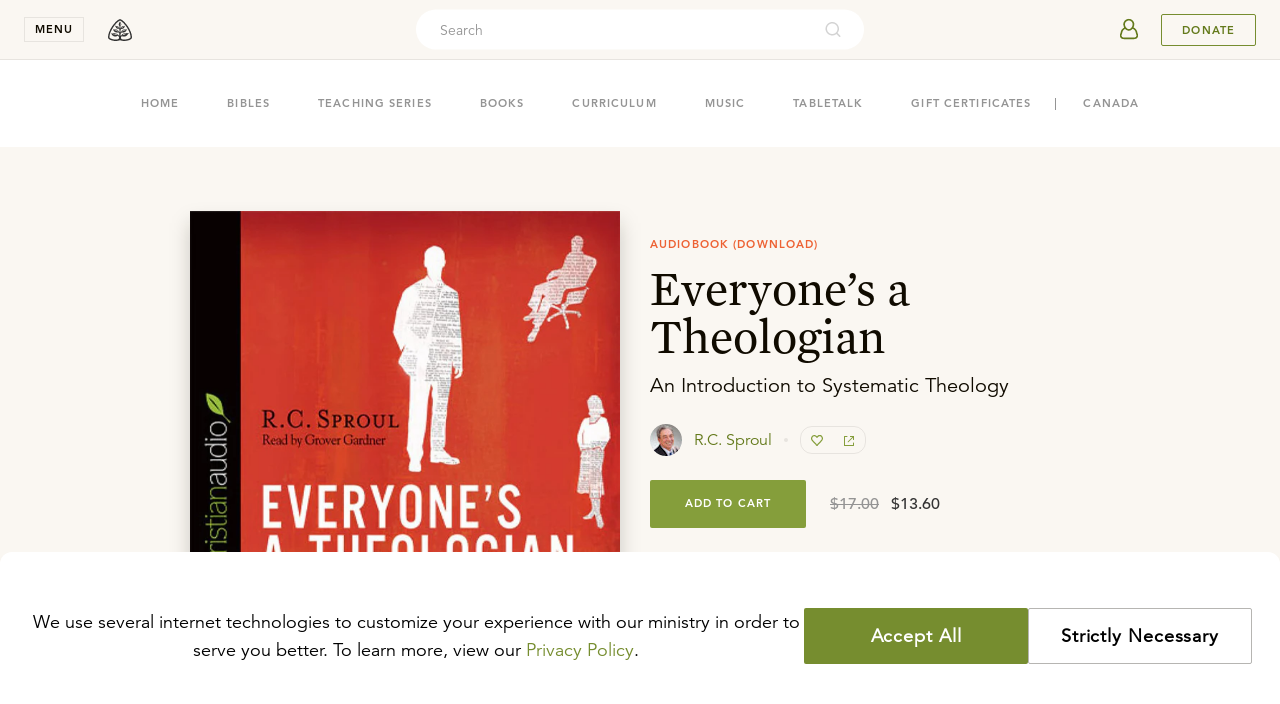

--- FILE ---
content_type: text/html
request_url: https://store.ligonier.org/everyones-a-theologian-audiobook-download
body_size: 29370
content:
<!DOCTYPE html><html lang="en"><head><meta charSet="utf-8"/><meta name="referrer" content="origin"/><meta name="viewport" content="width=device-width,initial-scale=1"/><title>Everyone&#x27;s a Theologian: R.C. Sproul - Audiobook Download, Book | Ligonier Ministries Store</title><meta name="description" content="R.C. Sproul, demonstrating his trademark ability to make complex subjects easy to understand, surveys the basic truths of the Christian faith, reminding us once more of what God is like and of what He has done for His people in this world and the next."/><meta name="keywords" content="Reformed, Reformed Theology, Reformation, Bible, Theology, Bible Study, Apologetics, Worldview, Culture, Christian Living, Church History, R.C. Sproul, Sinclair Ferguson, Stephen Nichols, Burk Parsons"/><meta property="fb:pages" content="7434613114"/><meta property="og:type" content="website"/><meta property="og:site_name" content="Ligonier Ministries"/><meta property="og:title" content="Everyone&#x27;s a Theologian: R.C. Sproul - Audiobook Download, Book | Ligonier Ministries Store"/><meta property="og:description" content="R.C. Sproul, demonstrating his trademark ability to make complex subjects easy to understand, surveys the basic truths of the Christian faith, reminding us once more of what God is like and of what He has done for His people in this world and the next."/><meta property="og:image" content="https://cdn.shopify.com/s/files/1/0343/0642/4891/products/EVE02MA_front.jpg"/><meta property="og:image:secure_url" content="https://cdn.shopify.com/s/files/1/0343/0642/4891/products/EVE02MA_front.jpg"/><meta name="twitter:site" content="@Ligonier"/><meta name="twitter:card" content="summary_large_image"/><meta name="twitter:title" content="Everyone&#x27;s a Theologian: R.C. Sproul - Audiobook Download, Book | Ligonier Ministries Store"/><meta name="twitter:image" content="https://cdn.shopify.com/s/files/1/0343/0642/4891/products/EVE02MA_front.jpg"/><meta name="twitter:description" content="R.C. Sproul, demonstrating his trademark ability to make complex subjects easy to understand, surveys the basic truths of the Christian faith, reminding us once more of what God is like and of what He has done for His people in this world and the next."/><meta/><link rel="icon" href="/favicon-light.png" sizes="32x32" media="(prefers-color-scheme: light)"/><link rel="icon" href="/favicon-light.png" sizes="32x32" media="(prefers-color-scheme: dark)"/><link rel="apple-touch-icon" href="/apple-touch-icon.png"/><link rel="manifest" href="/manifest.webmanifest"/><link rel="stylesheet" href="/build/_assets/tailwind-NSFYCDB2.css"/><link rel="stylesheet" href="/build/_assets/nprogress-666GC6II.css"/><link rel="dns-prefetch" href="https://images.ctfassets.net/"/><link rel="dns-prefetch" href="https://cdn.shopify.com/"/><link rel="preconnect" href="https://images.ctfassets.net/" crossorigin="anonymous"/><link rel="preconnect" href="https://cdn.shopify.com/" crossorigin="anonymous"/></head><body><header class="fixed left-0 top-0 z-50 flex h-nav w-full min-w-min items-center justify-between py-0 px-5 transition-shadow duration-250 ease-out lg:py-0 lg:px-6 bg-cream border-b border-tint-edge"><div class="flex items-center"><button class="font-bold caps mr-3 block w-nav cursor-pointer select-none border border-tint-edge bg-none px-0 py-1 text-center text-2xs text-dark-copy outline-none transition-colors duration-300 ease-in-out hover:border-dark-copy lg:mr-4" aria-expanded="false" aria-controls="navigationMenu">menu</button><div class="absolute top-nav left-0 w-full overflow-y-auto scrollbar-hide h-0" id="navigationMenu"><nav class="select-none bg-white relative z-20 transition-transform duration-300 ease-in-out -translate-y-full"><div class="mx-auto p-5 py-[20px] md:flex  md:max-w-[680px] md:flex-wrap md:justify-center md:px-0 lg:max-w-[996px] lg:py-[32px] 2xl:max-w-[1324px]"><section class="mb-5 md:w-1/2 lg:w-1/4 lg:border-l lg:border-tint-edge lg:px-[24px] md:mb-8 lg:mb-0"><button aria-label="toggle menu group" class="relative z-10 flex h-10 cursor-pointer items-center justify-between w-full"><div class="font-mercury text-[22px] text-dark-copy hover:border-transparent hover:text-link-copy md:hidden">Teaching</div><svg xmlns="http://www.w3.org/2000/svg" width="16" height="16" viewBox="0 0 16 16" data-testid="icon-16-right-arrow" role="img" aria-label="image-icon" fill="transparent" class="block m-2 -rotate-90 fill-black md:hidden"><path d="M6.218 11.729a.747.747 0 0 0 0 1.053c.29.29.763.29 1.053 0l4.256-4.255a.747.747 0 0 0 0-1.054L7.27 3.218a.747.747 0 0 0-1.053 0 .747.747 0 0 0 0 1.053l3.73 3.73-3.73 3.728z"></path></svg></button><div class="hidden font-mercury text-2xl md:inline-block"><a url="https://learn.ligonier.org" class="text-dark-copy text-[22px] hover:border-transparent hover:text-primary-600" href="https://learn.ligonier.org">Teaching</a></div><div class="max-h-fit pt-5 md:block md:max-h-fit"><div class="relative mb-3 items-center flex md:hidden"><a class="
            inline-block max-w-full text-body-copy
            text-sm hover:text-link-copy hover:border-transparent
            cursor-pointer
          " url="https://learn.ligonier.org" href="https://learn.ligonier.org">Overview</a></div><div class="relative mb-3 flex items-center"><a class="
            inline-block max-w-full text-body-copy
            text-sm hover:text-link-copy hover:border-transparent
            cursor-pointer
          " url="https://learn.ligonier.org/series" href="https://learn.ligonier.org/series">Teaching Series</a></div><div class="relative mb-3 flex items-center"><a class="
            inline-block max-w-full text-body-copy
            text-sm hover:text-link-copy hover:border-transparent
            cursor-pointer
          " url="https://learn.ligonier.org/conferences" href="https://learn.ligonier.org/conferences">Conference Messages</a></div><div class="relative mb-3 flex items-center"><a class="
            inline-block max-w-full text-body-copy
            text-sm hover:text-link-copy hover:border-transparent
            cursor-pointer
          " url="https://learn.ligonier.org/qas" href="https://learn.ligonier.org/qas">Questions &amp; Answers</a></div><div class="relative mb-3 flex items-center"><a class="
            inline-block max-w-full text-body-copy
            text-sm hover:text-link-copy hover:border-transparent
            cursor-pointer
          " url="https://learn.ligonier.org/devotionals" href="https://learn.ligonier.org/devotionals">Devotionals</a></div><div class="relative mb-3 flex items-center"><a class="
            inline-block max-w-full text-body-copy
            text-sm hover:text-link-copy hover:border-transparent
            cursor-pointer
          " url="https://learn.ligonier.org/articles" href="https://learn.ligonier.org/articles">Articles</a></div><div class="relative mb-3 flex items-center"><a class="
            inline-block max-w-full text-body-copy
            text-sm hover:text-link-copy hover:border-transparent
            cursor-pointer
          " url="https://learn.ligonier.org/sermons" href="https://learn.ligonier.org/sermons">Sermons</a></div><div class="relative mb-3 flex items-center"><a class="
            inline-block max-w-full text-body-copy
            text-sm hover:text-link-copy hover:border-transparent
            cursor-pointer
          " url="https://learn.ligonier.org/podcasts" href="https://learn.ligonier.org/podcasts">Podcasts</a></div><div class="my-6 block w-5 border-b border-primary-400"></div><div class="relative mb-3 flex items-center"><a class="
            inline-block max-w-full text-body-copy
            text-sm hover:text-link-copy hover:border-transparent
            cursor-pointer
          " url="https://learn.ligonier.org/topics" href="https://learn.ligonier.org/topics">Topics</a></div><div class="relative mb-3 flex items-center"><a class="
            inline-block max-w-full text-body-copy
            text-sm hover:text-link-copy hover:border-transparent
            cursor-pointer
          " url="https://learn.ligonier.org/scripture" href="https://learn.ligonier.org/scripture">Scripture Index</a></div><div class="relative mb-3 flex items-center"><a class="
            inline-block max-w-full text-body-copy
            text-sm hover:text-link-copy hover:border-transparent
            cursor-pointer
          " url="https://learn.ligonier.org/collections" href="https://learn.ligonier.org/collections">Collections</a></div><div class="relative mb-3 flex items-center"><a class="
            inline-block max-w-full text-body-copy
            text-sm hover:text-link-copy hover:border-transparent
            cursor-pointer
          " url="https://learn.ligonier.org/guides" href="https://learn.ligonier.org/guides">Guides</a></div></div></section><section class="mb-5 md:w-1/2 lg:w-1/4 lg:border-l lg:border-tint-edge lg:px-[24px] md:mb-8 lg:mb-0"><button aria-label="toggle menu group" class="relative z-10 flex h-10 cursor-pointer items-center justify-between w-full"><div class="font-mercury text-[22px] text-dark-copy hover:border-transparent hover:text-link-copy md:hidden">Events</div><svg xmlns="http://www.w3.org/2000/svg" width="16" height="16" viewBox="0 0 16 16" data-testid="icon-16-right-arrow" role="img" aria-label="image-icon" fill="transparent" class="block m-2 fill-black md:hidden rotate-90"><path d="M6.218 11.729a.747.747 0 0 0 0 1.053c.29.29.763.29 1.053 0l4.256-4.255a.747.747 0 0 0 0-1.054L7.27 3.218a.747.747 0 0 0-1.053 0 .747.747 0 0 0 0 1.053l3.73 3.73-3.73 3.728z"></path></svg></button><div class="hidden font-mercury text-2xl md:inline-block"><a url="/events" class="text-dark-copy text-[22px] hover:border-transparent hover:text-primary-600" href="https://www.ligonier.org/events">Events</a></div><div class="max-h-fit pt-5 md:block md:max-h-fit hidden max-h-0 p-0"><div class="relative mb-3 items-center flex md:hidden"><a class="
            inline-block max-w-full text-body-copy
            text-sm hover:text-link-copy hover:border-transparent
            cursor-pointer
          " url="/events" href="https://www.ligonier.org/events">Upcoming Events</a></div><div class="relative mb-3 flex items-center"><a class="
            inline-block max-w-full text-body-copy
            text-sm hover:text-link-copy hover:border-transparent
            cursor-pointer
          " url="https://ligonier.brushfire.com/2026northflorida/618629" href="https://ligonier.brushfire.com/2026northflorida/618629"><div class="caps mb-1 text-2xs text-link-copy">Feb 7, 2026</div><div class="mb-2 line-clamp-1">Always Ready: North Florida 2026</div></a></div><div class="relative mb-3 flex items-center"><a class="
            inline-block max-w-full text-body-copy
            text-sm hover:text-link-copy hover:border-transparent
            cursor-pointer
          " url="https://brushfire.com/ligonier/2026rymhouston/621115" href="https://brushfire.com/ligonier/2026rymhouston/621115"><div class="caps mb-1 text-2xs text-link-copy">Mar 17, 2026</div><div class="mb-2 line-clamp-1">RYM Live Houston</div></a></div><div class="relative mb-3 flex items-center"><a class="
            inline-block max-w-full text-body-copy
            text-sm hover:text-link-copy hover:border-transparent
            cursor-pointer
          " url="https://www.ligonier.org/2026" href="https://www.ligonier.org/2026"><div class="caps mb-1 text-2xs text-link-copy">Apr 9, 2026</div><div class="mb-2 line-clamp-1">2026 National Conference</div></a></div><div class="relative mb-3 flex items-center"><a class="
            inline-block max-w-full text-body-copy
            text-sm hover:text-link-copy hover:border-transparent
            cursor-pointer
          " url="https://www.ligoniertours.com/tours/2026-french-study-tour/" href="https://www.ligoniertours.com/tours/2026-french-study-tour/"><div class="caps mb-1 text-2xs text-link-copy">Apr 24, 2026</div><div class="mb-2 line-clamp-1">2026 French Study Tour</div></a></div><div class="relative mb-3 flex items-center"><a class="
            inline-block max-w-full text-body-copy
            text-sm hover:text-link-copy hover:border-transparent
            cursor-pointer
          " url="https://www.ligoniertours.com/?post_type=tours&amp;p=939&amp;preview=true" href="https://www.ligoniertours.com/?post_type=tours&amp;p=939&amp;preview=true"><div class="caps mb-1 text-2xs text-link-copy">Apr 30, 2026</div><div class="mb-2 line-clamp-1">2026 Rhône River Study Cruise</div></a></div></div></section><section class="mb-5 md:w-1/2 lg:w-1/4 lg:border-l lg:border-tint-edge lg:px-[24px] md:border-t md:border-tint-edge md:pt-9 lg:border-t-0 lg:pt-0"><button aria-label="toggle menu group" class="relative z-10 flex h-10 cursor-pointer items-center justify-between w-full"><div class="font-mercury text-[22px] text-dark-copy hover:border-transparent hover:text-link-copy md:hidden">Store</div><svg xmlns="http://www.w3.org/2000/svg" width="16" height="16" viewBox="0 0 16 16" data-testid="icon-16-right-arrow" role="img" aria-label="image-icon" fill="transparent" class="block m-2 fill-black md:hidden rotate-90"><path d="M6.218 11.729a.747.747 0 0 0 0 1.053c.29.29.763.29 1.053 0l4.256-4.255a.747.747 0 0 0 0-1.054L7.27 3.218a.747.747 0 0 0-1.053 0 .747.747 0 0 0 0 1.053l3.73 3.73-3.73 3.728z"></path></svg></button><div class="hidden font-mercury text-2xl md:inline-block"><a url="https://store.ligonier.org" class="text-dark-copy text-[22px] hover:border-transparent hover:text-primary-600" href="/">Store</a></div><div class="max-h-fit pt-5 md:block md:max-h-fit hidden max-h-0 p-0"><div class="relative mb-3 items-center flex md:hidden"><a class="
            inline-block max-w-full text-body-copy
            text-sm hover:text-link-copy hover:border-transparent
            cursor-pointer
          " url="https://store.ligonier.org" href="/">Store Home</a></div><div class="relative mb-3 flex items-center"><a class="
            inline-block max-w-full text-body-copy
            text-sm hover:text-link-copy hover:border-transparent
            cursor-pointer
          " url="https://store.ligonier.org/type/bible" href="/type/bible">Bibles</a></div><div class="relative mb-3 flex items-center"><a class="
            inline-block max-w-full text-body-copy
            text-sm hover:text-link-copy hover:border-transparent
            cursor-pointer
          " url="https://store.ligonier.org/type/teaching-series" href="/type/teaching-series">Teaching Series</a></div><div class="relative mb-3 flex items-center"><a class="
            inline-block max-w-full text-body-copy
            text-sm hover:text-link-copy hover:border-transparent
            cursor-pointer
          " url="https://store.ligonier.org/type/book" href="/type/book">Books</a></div><div class="relative mb-3 flex items-center"><a class="
            inline-block max-w-full text-body-copy
            text-sm hover:text-link-copy hover:border-transparent
            cursor-pointer
          " url="https://www.ligonier.org/store/collection/childrens-curriculum" href="https://www.ligonier.org/store/collection/childrens-curriculum">Curriculum</a></div><div class="relative mb-3 flex items-center"><a class="
            inline-block max-w-full text-body-copy
            text-sm hover:text-link-copy hover:border-transparent
            cursor-pointer
          " url="https://store.ligonier.org/type/music" href="/type/music">Music</a></div><div class="relative mb-3 flex items-center"><a class="
            inline-block max-w-full text-body-copy
            text-sm hover:text-link-copy hover:border-transparent
            cursor-pointer
          " url="https://store.ligonier.org/type/tabletalk" href="/type/tabletalk">Tabletalk Magazine</a></div><div class="relative mb-3 flex items-center"><a class="
            inline-block max-w-full text-body-copy
            text-sm hover:text-link-copy hover:border-transparent
            cursor-pointer
          " url="https://store.ligonier.org/collection/giftcertificate" href="/collection/giftcertificate">Gift Certificates</a></div><div class="my-6 w-5 border-b border-primary-400"></div><div class="font-avenir"><div class="mb-3 text-xs text-cool-copy">New Teaching Series</div><div class="mb-2 text-sm leading-6 text-primary-600 hover:underline hover:underline-offset-4"><a url="https://store.ligonier.org/contending-for-the-faith-the-book-of-jude-download" aria-label="Promotion Product" href="/contending-for-the-faith-the-book-of-jude-download">Contending for the Faith</a></div><div class="mb-2 text-xs text-cool-copy">By Jason Helopoulos</div></div></div></section><section class="mb-5 md:w-1/2 lg:w-1/4 lg:border-l lg:border-tint-edge lg:px-[24px] md:border-t md:border-tint-edge md:pt-9 lg:border-t-0 lg:pt-0"><button aria-label="toggle menu group" class="relative z-10 flex h-10 cursor-pointer items-center justify-between w-full"><div class="font-mercury text-[22px] text-dark-copy hover:border-transparent hover:text-link-copy md:hidden">About</div><svg xmlns="http://www.w3.org/2000/svg" width="16" height="16" viewBox="0 0 16 16" data-testid="icon-16-right-arrow" role="img" aria-label="image-icon" fill="transparent" class="block m-2 fill-black md:hidden rotate-90"><path d="M6.218 11.729a.747.747 0 0 0 0 1.053c.29.29.763.29 1.053 0l4.256-4.255a.747.747 0 0 0 0-1.054L7.27 3.218a.747.747 0 0 0-1.053 0 .747.747 0 0 0 0 1.053l3.73 3.73-3.73 3.728z"></path></svg></button><div class="hidden font-mercury text-2xl md:inline-block"><a url="https://about.ligonier.org" class="text-dark-copy text-[22px] hover:border-transparent hover:text-primary-600" href="https://about.ligonier.org">About</a></div><div class="max-h-fit pt-5 md:block md:max-h-fit hidden max-h-0 p-0"><div class="relative mb-3 flex items-center"><a class="
            inline-block max-w-full text-body-copy
            text-sm hover:text-link-copy hover:border-transparent
            cursor-pointer
          " url="https://about.ligonier.org" href="https://about.ligonier.org">Ligonier Ministries</a></div><div class="relative mb-3 flex items-center"><a class="
            inline-block max-w-full text-body-copy
            text-sm hover:text-link-copy hover:border-transparent
            cursor-pointer
          " url="/posts" href="https://www.ligonier.org/posts">News &amp; Updates</a></div><div class="relative mb-3 flex items-center"><a class="
            inline-block max-w-full text-body-copy
            text-sm hover:text-link-copy hover:border-transparent
            cursor-pointer
          " url="/give" href="https://www.ligonier.org/give">Supporting Ligonier</a></div><div class="my-6 block w-5 border-b border-primary-400"></div><div class="relative mb-3 flex items-center"><a class="
            inline-block max-w-full text-body-copy
            text-sm hover:text-link-copy hover:border-transparent
            cursor-pointer
          " url="https://tabletalkmagazine.com/" href="https://tabletalkmagazine.com/">Tabletalk Magazine</a></div><div class="relative mb-3 flex items-center"><a class="
            inline-block max-w-full text-body-copy
            text-sm hover:text-link-copy hover:border-transparent
            cursor-pointer
          " url="https://renewingyourmind.org" href="https://renewingyourmind.org">Renewing Your Mind</a></div><div class="relative mb-3 flex items-center"><a class="
            inline-block max-w-full text-body-copy
            text-sm hover:text-link-copy hover:border-transparent
            cursor-pointer
          " url="https://connect.ligonier.org" href="https://connect.ligonier.org">Ligonier Connect</a></div><div class="relative mb-3 flex items-center"><a class="
            inline-block max-w-full text-body-copy
            text-sm hover:text-link-copy hover:border-transparent
            cursor-pointer
          " url="https://reformationstudybible.com" href="https://reformationstudybible.com">Reformation Study Bible</a></div><div class="relative mb-3 flex items-center"><a class="
            inline-block max-w-full text-body-copy
            text-sm hover:text-link-copy hover:border-transparent
            cursor-pointer
          " url="https://reformationbiblecollege.org" href="https://reformationbiblecollege.org">Reformation Bible College</a></div><div class="relative mb-3 flex items-center"><a class="
            inline-block max-w-full text-body-copy
            text-sm hover:text-link-copy hover:border-transparent
            cursor-pointer
          " url="https://refnet.fm" href="https://refnet.fm">RefNet</a></div></div></section></div><div class="bg-cream py-6 lg:py-8 px-10"><section class="flex mx-auto w-full flex-col justify-center items-center md:flex-row md:max-w-5xl"><div class="flex items-center mb-5 md:mb-0 md:mr-10"><svg xmlns="http://www.w3.org/2000/svg" width="24" height="24" viewBox="0 0 24 24" data-testid="icon-24-mail" role="img" aria-label="image-icon" fill="transparent" class="block mr-5 fill-secondary-500"><path d="M19 0a1 1 0 0 1 1 1v6.589l3.626 2.63.067.06a.963.963 0 0 1 .132.156l.073.125-.02-.039c.041.076.072.155.092.235l.023.126L24 11v12l-.002.067-.011.098-.025.111-.025.074-.059.129-.04.066-.071.097-.06.065-.083.075-.122.083-.096.05-.096.036-.134.034-.058.008L23 24H1a1 1 0 0 1-1-1V10.99l.007-.105.023-.128.037-.117.036-.081.033-.062.044-.069-.058.093.04-.068.082-.108.081-.083a.962.962 0 0 1 .102-.082L4 7.59V1a1 1 0 0 1 1-1h14zM2 12.684V22h17.08L4.683 14.149a.998.998 0 0 1-.313-.172L2 12.684zm20-.001-2.37 1.294a.998.998 0 0 1-.313.172l-5.23 2.85L22 21.315v-8.632zM18 2H6v10.588l6 3.273 6-3.273V2zm-3 7a1 1 0 1 1 0 2H9a1 1 0 1 1 0-2h6zm0-4a1 1 0 1 1 0 2H9a1 1 0 0 1 0-2h6z"></path></svg><h3 class="font-mercury text-lg lg:text-xl">Stay in Touch</h3></div><div class="w-full md:w-1/2"><div class="flex mx-auto w-full"><input type="email" required="" class="mr-3 h-7 rounded border border-tint-edge bg-inherit indent-3 text-xs w-full" placeholder="Enter your email address." value=""/><button aria-label="Submit" class="group no-underline inline-flex items-center justify-center shrink-0 select-none cursor-pointer outline-none transition-colors py-0 px-2 text-3xs leading-4 text-link-copy bg-transparent border border-primary-500 hover:bg-primary-400/10 caps rounded pointer-events-none opacity-70 w-[69px] h-7" disabled="">Submit</button></div></div></section></div></nav><div class="absolute top-0 bottom-0 left-0 right-0 z-10 bg-tint-fill transition-opacity duration-300 ease-in-out opacity-0 " role="button" tabindex="0" aria-label="region outside navigation menu that can be interacted with to close navigation menu"></div></div><a aria-label="logo" class="group no-underline inline-flex items-center justify-center shrink-0 select-none cursor-pointer outline-none transition-colors h-10 text-2xs leading-4 bg-transparent hover:bg-transparent border-none px-0 py-0 caps rounded w-10" href="https://www.ligonier.org"><svg xmlns="http://www.w3.org/2000/svg" width="24" height="24" viewBox="0 0 24 24" data-testid="icon-24-logo" role="img" aria-label="image-icon" fill="transparent" class="block fill-body-copy transition-colors group-hover:fill-cool-copy"><path fill-rule="evenodd" d="M19.847 8.32c-2.354-3.467-5.173-6.317-7.61-7.233L12 1l-.239.087c-2.435.916-5.255 3.766-7.608 7.232C1.823 11.793.013 15.86 0 19.34c.004.741.432 1.325.95 1.75 1.57 1.26 4.464 1.889 6.767 1.91.473 0 .92-.03 1.33-.096 1.433-.243 2.547-.603 2.953-.585.407-.018 1.52.342 2.95.585.412.066.859.096 1.332.096a14.713 14.713 0 0 0 4.827-.861c.747-.28 1.414-.615 1.941-1.05.517-.425.945-1.009.95-1.75-.013-3.48-1.823-7.546-4.153-11.02zm-7.684-.638c-.1-.006-.235-.19-.235-.19l.078-1.034c.061-.804-.013-1.916.058-1.843.2.208.438 1.45.415 1.806-.023.357-.124 1.247-.316 1.26zm9.998 12.31c-1.03.891-3.872 1.612-5.879 1.59-.413 0-.793-.027-1.105-.078a13.74 13.74 0 0 1-.688-.13c-.235-.058-.904-.2-1.298-.771-.259-.375-.522-1.532.07-2.002.952-.758 1.89.145 3.053.013 2.791-.316 2.753-2.055 4.725-3.18-3.737-.992-6.825.257-7.523 1.654-.6 1.198-.913.706-.906.303l-.002-.944c0-.414.012-1.235.697-1.712.715-.501.89-.136 2.367-.254 2.128-.171 2.412-2.084 3.638-2.884-1.213.078-4.517-1.334-6.135 2.127-.106.227-.472.494-.602.741-.007-1.328-.06-1.733-.001-2.277.035-.336.27-1.18.676-1.254.32-.056 1.024-.111 1.398-.194.995-.221 2.167-1.365 2.108-2.952-.878.364-3.086-.322-3.987 2.348-.088.191-.23.6-.307.823.038-.35-.157-2.087-.057-2.777.085-.088 1.536-1.277.539-3.097-.426-.774-.95-1.7-.95-1.7s-.523.926-.947 1.7c-.998 1.82.462 3.018.547 3.105 0 0-.011 2.177-.039 2.35-.094.622-.379-.974-.794-1.507-.497-.642-1.002-.993-1.96-1.114-.565-.07-.627.011-1.589-.13 1.061 3.496 2.75 2.87 3.675 3.079.396.09.59 1.326.59 1.326.029-.222-.01 2.1.005 2.108-.721-.419-1.527-3.06-3.678-2.91-1.608.111-2.852-.012-2.946-.065 1.087 1.924 1.852 3.598 5.36 3.106.693-.099 1.131 1.02 1.14 1.255 0 0 .05 1.015-.027 1.74-.073.695-.492.104-.92-.342-.428-.447-2.041-2.152-4.802-1.74-1.538.23-1.338.16-2.645-.021.592.787 2.323 4.303 5.53 2.952 1.815-.764 3.089.434 2.392 2.194-.142.358-.627.703-1.405.91-.21.044-.425.086-.656.123a7.19 7.19 0 0 1-1.106.079c-1.342.001-3.045-.29-4.343-.775-.65-.239-1.196-.532-1.536-.815-.35-.293-.44-.517-.436-.654-.012-2.974 1.67-6.91 3.91-10.222C7.436 5.937 10.125 3.31 12 2.514c1.875.796 4.563 3.423 6.687 6.603 2.242 3.311 3.922 7.248 3.91 10.222.004.137-.086.36-.436.653zm-7.696-2.847c.002-.001.988-1.56 3.894-1.524.17.001.556.042.736.061 0 0 .041.053-.157.073-.865.117-2.852.94-3.313 1.151-.328.145-.938.426-1.146.43-.042 0-.059-.076-.014-.19zm3.152-5.107c-.129.196-2.282.576-3.699 1.659 0 0-.112-.07-.083-.137.946-1.777 3.24-1.542 3.782-1.522zm-4.239-1.926c.295-1.069 1.543-1.55 2.455-1.649l.17-.018c-.243.453-1.684.852-2.534 1.783 0 0-.113-.033-.09-.116zm-2.761-.17c0 .099-.122.08-.122.08s-1.153-.9-2.278-1.635c-.055-.022-.05-.068-.05-.068 1.355.135 2.339.934 2.45 1.623zm-.369 3.576c0 .054-.098.069-.098.069-.109-.008-.995-.49-1.713-.842-.883-.431-1.881-.69-1.881-.69 1.817-.203 2.94.29 3.58 1.233.068.104.104.153.112.23zm-5.324 2.588c.008-.059 1.086-.22 1.483-.22 2.117 0 3.16 1.2 3.181 1.29 0 .052-.08.08-.088.08-.247-.007-2.71-1.002-4.51-1.108 0 0-.064-.024-.066-.042z"></path></svg></a></div><div class="h-full w-full items-center justify-end md:mr-3 md:absolute md:left-0 md:right-0 md:top-1/2 md:-z-10 md:-translate-y-1/2 md:justify-center hidden xs:flex"><div class="relative hidden h-full max-w-md grow items-center md:flex"><div class="flex h-10 items-center rounded-3xl p-1 bg-white w-full"><input placeholder="Search" id="headlessui-combobox-input-:Rmb6a9:" role="combobox" type="text" aria-expanded="false" aria-autocomplete="list" data-headlessui-state="" class="h-8 w-full flex-auto border-none bg-transparent p-0 pl-5 font-avenir text-sm outline-none placeholder:text-cool-copy text-dark-copy"/><svg xmlns="http://www.w3.org/2000/svg" viewBox="0 0 24 24" width="20" height="20" fill="transparent" data-testid="icon-20-search" role="img" class="block cursor-pointer my-0 mx-[18px] min-w-[18px] flex-initial fill-cool-copy opacity-40"><path d="M16.041 15.856c-0.034 0.026-0.067 0.055-0.099 0.087s-0.060 0.064-0.087 0.099c-1.258 1.213-2.969 1.958-4.855 1.958-1.933 0-3.682-0.782-4.95-2.050s-2.050-3.017-2.050-4.95 0.782-3.682 2.050-4.95 3.017-2.050 4.95-2.050 3.682 0.782 4.95 2.050 2.050 3.017 2.050 4.95c0 1.886-0.745 3.597-1.959 4.856zM21.707 20.293l-3.675-3.675c1.231-1.54 1.968-3.493 1.968-5.618 0-2.485-1.008-4.736-2.636-6.364s-3.879-2.636-6.364-2.636-4.736 1.008-6.364 2.636-2.636 3.879-2.636 6.364 1.008 4.736 2.636 6.364 3.879 2.636 6.364 2.636c2.125 0 4.078-0.737 5.618-1.968l3.675 3.675c0.391 0.391 1.024 0.391 1.414 0s0.391-1.024 0-1.414z"></path></svg></div><button aria-label="cross" class="group no-underline inline-flex items-center justify-center shrink-0 select-none cursor-pointer outline-none transition-colors h-10 text-2xs leading-4 bg-transparent hover:bg-transparent border-none px-0 py-0 caps rounded w-10 ml-2 -mr-3 md:hidden"><svg xmlns="http://www.w3.org/2000/svg" width="16" height="16" viewBox="0 0 16 16" data-testid="icon-16-cross" role="img" aria-label="image-icon" fill="transparent" class="block fill-body-copy transition-colors group-hover:fill-cool-copy"><path d="M12.791 3.209a.714.714 0 0 1 0 1.01L9.01 8l3.781 3.781a.714.714 0 0 1-1.01 1.01L8 9.01l-3.781 3.781a.71.71 0 0 1-1.01 0 .715.715 0 0 1 0-1.01L6.99 8 3.209 4.219a.715.715 0 0 1 1.01-1.01L8 6.99l3.781-3.781a.715.715 0 0 1 1.01 0z"></path></svg></button></div><button aria-label="search" class="group no-underline inline-flex items-center justify-center shrink-0 select-none cursor-pointer outline-none transition-colors h-10 text-2xs leading-4 bg-transparent hover:bg-transparent border-none px-0 py-0 caps rounded mr-5 w-auto md:hidden"><svg xmlns="http://www.w3.org/2000/svg" viewBox="0 0 24 24" width="20" height="20" fill="transparent" data-testid="icon-20-search" role="img" aria-label="image-icon" class="block fill-body-copy transition-colors group-hover:fill-cool-copy"><path d="M16.041 15.856c-0.034 0.026-0.067 0.055-0.099 0.087s-0.060 0.064-0.087 0.099c-1.258 1.213-2.969 1.958-4.855 1.958-1.933 0-3.682-0.782-4.95-2.050s-2.050-3.017-2.050-4.95 0.782-3.682 2.050-4.95 3.017-2.050 4.95-2.050 3.682 0.782 4.95 2.050 2.050 3.017 2.050 4.95c0 1.886-0.745 3.597-1.959 4.856zM21.707 20.293l-3.675-3.675c1.231-1.54 1.968-3.493 1.968-5.618 0-2.485-1.008-4.736-2.636-6.364s-3.879-2.636-6.364-2.636-4.736 1.008-6.364 2.636-2.636 3.879-2.636 6.364 1.008 4.736 2.636 6.364 3.879 2.636 6.364 2.636c2.125 0 4.078-0.737 5.618-1.968l3.675 3.675c0.391 0.391 1.024 0.391 1.414 0s0.391-1.024 0-1.414z"></path></svg></button></div><div class="flex items-center"><div class="flex"><div class="flex whitespace-nowrap border-0 px-0 pr-3"><a href="https://auth.ligonier.org/authorize?redirectUri=https://store.ligonier.org/everyones-a-theologian-audiobook-download&amp;grantType=implicit_cookie"><button aria-label="userAvatar" class="group no-underline items-center justify-center shrink-0 select-none cursor-pointer outline-none transition-colors h-10 text-2xs bg-transparent hover:bg-transparent border-none px-0 py-0 caps rounded w-10 flex"><svg xmlns="http://www.w3.org/2000/svg" width="40" height="40" viewBox="0 0 40 40" data-testid="icon-40-userAvatar" role="img" fill="transparent" class="block transition-colors fill-primary-600 group-hover:fill-cool-copy"><path d="M27.994 21.161c-.48-1.573-1.83-2.988-3.49-3.751.776-1.497 1.083-3.263.514-4.888a5.498 5.498 0 0 0-2.83-3.125c-2.833-1.343-6.25.024-7.444 2.744l.114.05-.114-.05c-.776 1.768-.46 3.755.44 5.406-1.525.792-2.73 2.123-3.18 3.59l-.947 3.157c-.363 1.194-.202 2.543.66 3.531.775.884 1.952 1.3 3.128 1.3h10.307c1.177 0 2.354-.416 3.129-1.3.864-.99 1.026-2.337.662-3.53l-.95-3.133zm-4.338-6.808c-.017 1.035-.397 2.077-.988 2.952-.54.802-1.321 1.55-2.3 1.78-1.352.316-2.57-.594-3.32-1.632l-.111-.155c-.933-1.391-1.338-3.2-.586-4.712a3.902 3.902 0 0 1 3.455-2.139c2.208 0 3.883 1.876 3.85 3.906zM12.98 26.794c-.49-.57-.545-1.352-.33-2.062h.001l.947-3.155c.33-1.077 1.297-2.115 2.503-2.703.944 1.076 2.32 1.923 3.87 1.861 1.484-.06 2.761-.918 3.645-1.974 1.324.554 2.425 1.668 2.784 2.84l.944 3.115v.002l.005.018c.233.765.133 1.46-.264 1.978l-.017.022-.027.034c-.406.492-1.07.77-1.886.77h-10.31c-.712 0-1.422-.23-1.865-.746z"></path></svg></button></a></div></div><a aria-label="Donate" class="group no-underline inline-flex items-center justify-center shrink-0 select-none cursor-pointer outline-none transition-colors py-0 text-2xs leading-4 text-link-copy bg-transparent border border-primary-500 hover:bg-primary-400/10 caps rounded font-bold h-8 px-5 lg:inline-flex" href="https://donate.ligonier.org">Donate</a></div></header><main class="flex min-h-screen flex-col items-center pt-nav" aria-label="main"><div class="fixed top-[60px] z-50 w-full"></div><div class="w-full md:flex md:flex-col md:items-center md:justify-center"><div class="flex cursor-pointer items-center px-5 py-2 md:hidden" role="switch" aria-checked="false" tabindex="0"><div class="flex-grow font-mercury text-[22px] text-body-copy">Store</div><div class="flex-grow-0 basis-4 transition-transform duration-300 ease-in-out rotate-90"><svg xmlns="http://www.w3.org/2000/svg" width="16" height="16" viewBox="0 0 16 16" data-testid="icon-16-right-arrow" role="img" fill="transparent" class="block fill-black"><path d="M6.218 11.729a.747.747 0 0 0 0 1.053c.29.29.763.29 1.053 0l4.256-4.255a.747.747 0 0 0 0-1.054L7.27 3.218a.747.747 0 0 0-1.053 0 .747.747 0 0 0 0 1.053l3.73 3.73-3.73 3.728z"></path></svg></div></div><div class="z-10 w-full flex-col items-center justify-center hidden md:flex md:flex-row md:flex-wrap"><div class="w-full py-2 px-6 text-lg md:caps md:w-auto md:px-6 md:py-9 md:text-2xs"><a class="py-2 text-cool-copy  no-underline hover:text-link-copy hover:no-underline" data-testid="CategoryLink:home" href="/">Home</a></div><div class="w-full py-2 px-6 text-lg md:caps md:w-auto md:px-6 md:py-9 md:text-2xs"><a class="py-2 text-cool-copy  no-underline hover:text-link-copy hover:no-underline" data-testid="CategoryLink:bible" href="/type/bible">Bibles</a></div><div class="w-full py-2 px-6 text-lg md:caps md:w-auto md:px-6 md:py-9 md:text-2xs"><a class="py-2 text-cool-copy  no-underline hover:text-link-copy hover:no-underline" data-testid="CategoryLink:teaching-series" href="/type/teaching-series">Teaching Series</a></div><div class="w-full py-2 px-6 text-lg md:caps md:w-auto md:px-6 md:py-9 md:text-2xs"><a class="py-2 text-cool-copy  no-underline hover:text-link-copy hover:no-underline" data-testid="CategoryLink:book" href="/type/book">Books</a></div><div class="w-full py-2 px-6 text-lg md:caps md:w-auto md:px-6 md:py-9 md:text-2xs"><a class="py-2 text-cool-copy  no-underline hover:text-link-copy hover:no-underline" data-testid="CategoryLink:curriculum" href="/collection/childrens-curriculum">Curriculum</a></div><div class="w-full py-2 px-6 text-lg md:caps md:w-auto md:px-6 md:py-9 md:text-2xs"><a class="py-2 text-cool-copy  no-underline hover:text-link-copy hover:no-underline" data-testid="CategoryLink:music" href="/type/music">Music</a></div><div class="w-full py-2 px-6 text-lg md:caps md:w-auto md:px-6 md:py-9 md:text-2xs"><a class="py-2 text-cool-copy  no-underline hover:text-link-copy hover:no-underline" data-testid="CategoryLink:tabletalk" href="/type/tabletalk">Tabletalk</a></div><div class="w-full py-2 px-6 text-lg md:caps md:w-auto md:px-6 md:py-9 md:text-2xs"><a class="py-2 text-cool-copy  no-underline hover:text-link-copy hover:no-underline" data-testid="CategoryLink:giftcertificate" href="/collection/giftcertificate">Gift Certificates</a></div><div class="hidden border-l border-cool-copy w-1 h-3 md:block"></div><div class="w-full py-2 px-6 text-lg md:caps md:w-auto md:px-6 md:py-9 md:text-2xs"><a class="py-2 text-cool-copy  no-underline hover:text-link-copy hover:no-underline" data-testid="CategoryLink:ligonier-ca-store" href="https://www.ligonier.ca/store">Canada</a></div></div></div><div class="fixed right-0 left-0 min-h-min top-0 opacity-1 z-10 flex w-full border-b bg-white p-5 transition-transform duration-500 sm:justify-center lg:bg-cream -translate-y-full"><div class="flex w-full items-center md:w-[496px] lg:w-[666px]"><img rel="preload" srcSet="https://cdn.shopify.com/s/files/1/0343/0642/4891/products/EVE02MA_front_70x.jpg?v=1621553538 1x,
https://cdn.shopify.com/s/files/1/0343/0642/4891/products/EVE02MA_front_105x.jpg?v=1621553538 1.5x,
https://cdn.shopify.com/s/files/1/0343/0642/4891/products/EVE02MA_front_140x.jpg?v=1621553538 2x,
https://cdn.shopify.com/s/files/1/0343/0642/4891/products/EVE02MA_front_210x.jpg?v=1621553538 3x" alt="Everyone’s a Theologian: An Introduction to Systematic Theology — Audiobook Download" class="min-h-[70px] object-contain w-[70px] hidden h-[51px] max-w-none items-start md:mr-6 md:flex"/><div class="flex w-full flex-col items-start justify-between md:flex-row md:items-center"><div class="grow lg:w-full"><h3 class="mb-2 text-lg leading-6 line-clamp-1 md:text-xl lg:w-full lg:text-2xl">Everyone’s a Theologian</h3><div><div class="text-md hidden flex-row md:flex"><span class="text-stone after:pl-3 after:content-[&#x27;•&#x27;]"><a class="border-b border-transparent text-link-copy hover:border-b hover:border-link-copy" href="https://www.ligonier.org/learn/teachers/rc-sproul">R.C. Sproul</a></span><div class="flex items-center text-sm text-cool-copy">Audiobook (Download)</div></div></div></div><div class="sm:pl-5"></div><span class="text-body-copy text-base pr-6 font-avenir-bold !text-sm"><span class="mr-3 text-cool-copy line-through" data-testid="MSRPItemPrice">$17.00</span><span data-testid="ItemPrice">$13.60</span></span></div></div><div class="ml-5 flex items-center"><button aria-label="[object Object],false" class="group no-underline inline-flex items-center justify-center shrink-0 select-none cursor-pointer outline-none transition-colors h-10 py-0 text-2xs text-white bg-primary-400 border-none hover:bg-primary-600 caps rounded px-6"><div class=""><span class="md:hidden"><span>Add</span></span><span class="hidden md:flex"><span>Add to cart</span></span></div></button></div></div><div class="relative w-full overflow-hidden sm:overflow-visible" data-testid="ProductHeader"><div class="absolute bottom-0 left-0 right-0 top-16 bg-cream md:top-12 lg:top-0 lg:bottom-8"></div><header class="relative mx-auto grid grid-cols-[20px_1fr_20px] gap-0 md:grid-cols-[1fr_repeat(8,70px)_1fr] md:gap-5 lg:grid-cols-[1fr_repeat(12,70px)_1fr] lg:gap-5 2xl:grid-cols-[1fr_repeat(16,70px)_1fr] 2xl:gap-5"><div class="w-full shrink-0 pt-6 row-start-1 col-start-2 flex justify-center sm:mx-auto md:col-start-4 md:col-span-4 lg:mx-0 lg:pt-12 xl:pt-16 lg:col-start-2 lg:col-span-5 2xl:col-start-3 2xl:col-span-6"><div class="max-w-xs flex-1 md:max-w-none"><div class="relative h-0 w-full pb-[100%] lg:ml-auto" data-testid="ProductImage"><div class="absolute h-full w-full"><img rel="preload" sizes="
                (max-width: 767px) 400px,
                (min-width: 768px) and (max-width: 1023px) 375px,
                (min-width: 1024px) and (max-width: 1535px) 600px,
                (min-width: 1536px) 700px
              " srcSet="https://cdn.shopify.com/s/files/1/0343/0642/4891/products/EVE02MA_front_375x.jpg?v=1621553538 375w,
https://cdn.shopify.com/s/files/1/0343/0642/4891/products/EVE02MA_front_400x.jpg?v=1621553538 400w,
https://cdn.shopify.com/s/files/1/0343/0642/4891/products/EVE02MA_front_600x.jpg?v=1621553538 600w,
https://cdn.shopify.com/s/files/1/0343/0642/4891/products/EVE02MA_front_700x.jpg?v=1621553538 700w" alt="Everyone’s a Theologian: An Introduction to Systematic Theology — Audiobook Download" style="transform:scale(1) translateX(0px)" class="pointer-events-none h-full w-full object-contain lg:ml-20 drop-shadow"/></div></div></div></div><div class="w-full pt-5 pb-6 text-center row-start-2 col-start-2 md:pt-8 md:col-span-8 md:col-start-2 lg:self-center lg:pt-0 lg:text-left lg:row-start-1 lg:col-start-8 lg:col-span-5 2xl:col-start-10 2xl:col-span-7"><div class="caps mb-3 text-2xs text-secondary-500">Audiobook (Download)</div><h1 data-testid="ProductPageHeadline" class="mb-3 w-full text-center font-mercury text-3xl leading-snug text-dark-copy sm:text-4xl md:text-5xl lg:max-w-lg lg:text-left">Everyone’s a Theologian</h1><h2 class="mt-3 font-avenir text-lg sm:text-xl">An Introduction to Systematic Theology</h2><div class="flex items-center justify-center py-6 lg:justify-start"><div class="flex items-center justify-center lg:justify-start"><div class="shrink grow-0"><div class="relative flex items-center"><a url="https://www.ligonier.org/learn/teachers/rc-sproul" class="shrink-0 flex items-center justify-center tracking-wider font-avenir text-center box-border h-[32px] w-[32px] rounded-[16px] text-2xs relative after:rounded-[16px] after:absolute after:top-[-1px] after:right-[-1px] after:bottom-[-1px] after:left-[-1px] bg-cream after:border-frost cursor-pointer text-link-copy" title="R.C. Sproul" href="https://www.ligonier.org/learn/teachers/rc-sproul"><img rel="preload" srcSet="https://images.ctfassets.net/ukqj0ybhazqg/sproul_rc-web.jpg/32666e3b2f03278bf33524d68bba9b79/3438x3438_Sproul_RC.jpg?w=32 1x,
https://images.ctfassets.net/ukqj0ybhazqg/sproul_rc-web.jpg/32666e3b2f03278bf33524d68bba9b79/3438x3438_Sproul_RC.jpg?w=48 1.5x,
https://images.ctfassets.net/ukqj0ybhazqg/sproul_rc-web.jpg/32666e3b2f03278bf33524d68bba9b79/3438x3438_Sproul_RC.jpg?w=64 2x,
https://images.ctfassets.net/ukqj0ybhazqg/sproul_rc-web.jpg/32666e3b2f03278bf33524d68bba9b79/3438x3438_Sproul_RC.jpg?w=96 3x" alt="R.C. Sproul" class="object-cover h-[32px] w-[32px] rounded-[16px] text-2xs relative after:rounded-[16px] after:absolute after:top-[-1px] after:right-[-1px] after:bottom-[-1px] after:left-[-1px]"/></a><a url="https://www.ligonier.org/learn/teachers/rc-sproul" class="ml-3 font-avenir text-base hover:underline underline-offset-4 text-link-copy" href="https://www.ligonier.org/learn/teachers/rc-sproul">R.C. Sproul</a></div></div><div class="mx-3 h-1 w-1 rounded-md bg-tint-edge md:block"></div><div class="flex flex-wrap items-center "><div class="text-[16px]"></div></div></div><div class="shrink-0"><div class="relative"><div data-testid="shareAndLikeButton" class="relative inline-flex min-w-min flex-row items-center justify-center"><div class="h-7 rounded-xl border border-tint-edge"><button aria-label="favorite" class="group no-underline inline-flex items-center justify-center shrink-0 select-none cursor-pointer outline-none transition-colors text-2xs bg-transparent hover:bg-transparent border-none px-0 py-0 caps rounded w-8 h-7"><svg xmlns="http://www.w3.org/2000/svg" width="12" height="12" viewBox="0 0 12 12" data-testid="icon-12-favorite" role="img" fill="transparent" class="block transition-colors group-hover:fill-cool-copy fill-primary-400 cursor-pointer"><path d="M3.276 0a3.17 3.17 0 0 0-2.33 1.018c-1.262 1.36-1.26 3.516 0 4.876l4.602 4.961a.616.616 0 0 0 .898 0l4.607-4.957c1.263-1.359 1.262-3.516 0-4.875a3.166 3.166 0 0 0-4.654 0l-.4.428-.398-.433A3.16 3.16 0 0 0 3.276 0zm0 1.196c.509 0 1.014.22 1.422.658l.855.917a.616.616 0 0 0 .898 0l.85-.907c.815-.877 2.034-.877 2.849 0 .814.877.814 2.321 0 3.199L5.995 9.534 1.85 5.058c-.815-.88-.815-2.327 0-3.204.407-.439.918-.658 1.426-.658z"></path></svg></button><button aria-label="share" class="group no-underline inline-flex items-center justify-center shrink-0 select-none cursor-pointer outline-none transition-colors text-2xs bg-transparent hover:bg-transparent border-none px-0 py-0 caps rounded w-8 h-7"><svg xmlns="http://www.w3.org/2000/svg" width="12" height="12" viewBox="0 0 12 12" data-testid="icon-12-share" role="img" fill="transparent" class="block transition-colors group-hover:fill-cool-copy fill-primary-400"><path d="M10 10V7.998c0-.275.222-.498.5-.498.276 0 .5.222.5.498v2.504a.497.497 0 0 1-.5.498h-9a.497.497 0 0 1-.5-.5v-9c0-.276.222-.5.498-.5h2.504c.275 0 .498.222.498.5 0 .276-.222.5-.498.5H2v8h8zm0-7.293L5.57 7.14a.5.5 0 1 1-.707-.708L9.292 2H7.499a.5.5 0 1 1 0-1h3.004a.495.495 0 0 1 .498.498v3.004a.5.5 0 1 1-1 0V2.707z"></path></svg></button></div><div class="fixed top-0 left-0 h-full w-full items-center justify-center overflow-auto hidden bg-black bg-opacity-25 z-10" role="dialog"><div><div class="bg-red flex w-full flex-col items-center bg-white p-6 sm:w-[436px]"><svg xmlns="http://www.w3.org/2000/svg" width="16" height="16" viewBox="0 0 16 16" data-testid="icon-16-cross" role="img" fill="transparent" class="block cursor-pointer self-end fill-slate"><path d="M12.791 3.209a.714.714 0 0 1 0 1.01L9.01 8l3.781 3.781a.714.714 0 0 1-1.01 1.01L8 9.01l-3.781 3.781a.71.71 0 0 1-1.01 0 .715.715 0 0 1 0-1.01L6.99 8 3.209 4.219a.715.715 0 0 1 1.01-1.01L8 6.99l3.781-3.781a.715.715 0 0 1 1.01 0z"></path></svg><div class="my-6 mx-0 text-center font-mercury text-xl text-body-copy">Share This Resource</div><div class="mb-6 w-full xs:w-80"><div class="avenir flex h-10 min-w-[200px] items-center justify-between rounded bg-smoke py-0 px-6 text-xs"><span class="overflow-hidden text-ellipsis whitespace-nowrap text-cool-copy" title="https://store.ligonier.org/everyones-a-theologian-audiobook-download">https://store.ligonier.org/everyones-a-theologian-audiobook-download</span><button class="ml-2 -mr-2 cursor-pointer select-none border-none bg-transparent p-2 text-right text-link-copy outline-none">Copy</button></div></div><div class="mb-6 flex items-center"><button class="transition-background inline-flex h-10 w-10 cursor-pointer select-none items-center justify-center rounded-full border-none outline-none duration-200 ease-out bg-facebook-color-default hover:bg-facebook-color-light mr-2" title="Facebook" data-variant="facebook"><svg xmlns="http://www.w3.org/2000/svg" width="20" height="20" viewBox="0 0 20 20" data-testid="icon-20-facebook" role="img" fill="transparent" class="block shrink-0 fill-white"><path d="M8.023 18 8 11H5V8h3V6c0-2.7 1.672-4 4.08-4 1.153 0 2.144.086 2.433.124v2.821h-1.67c-1.31 0-1.563.623-1.563 1.536V8H15l-1 3h-2.72v7H8.023z"></path></svg></button><button class="transition-background inline-flex h-10 w-10 cursor-pointer select-none items-center justify-center rounded-full border-none outline-none duration-200 ease-out bg-twitter-color-default hover:bg-twitter-color-light mr-2" title="Twitter" data-variant="twitter"><svg width="18" height="18" viewBox="0 0 24 24" aria-hidden="true" data-testid="icon-20-x-twitter" role="img" fill="transparent" class="block shrink-0 fill-white"><path d="M18.244 2.25h3.308l-7.227 8.26 8.502 11.24H16.17l-5.214-6.817L4.99 21.75H1.68l7.73-8.835L1.254 2.25H8.08l4.713 6.231zm-1.161 17.52h1.833L7.084 4.126H5.117z"></path></svg></button><button class="transition-background inline-flex h-10 w-10 cursor-pointer select-none items-center justify-center rounded-full border-none outline-none duration-200 ease-out bg-linkedin-color-default hover:bg-linkedin-color-light mr-2" title="Linkedin" data-variant="linkedin"><svg xmlns="http://www.w3.org/2000/svg" width="40" height="40" fill="transparent" data-testid="icon-20-linkedin" role="img" class="block shrink-0 fill-white"><circle cx="20" cy="20" r="20" fill="#0E76A8"></circle><path fill="#fff" fill-rule="evenodd" d="M15.806 17.204h-3.593V28h3.593V17.204Zm.236-3.34c-.023-1.058-.78-1.864-2.01-1.864-1.228 0-2.032.806-2.032 1.865 0 1.036.78 1.866 1.986 1.866h.023c1.253 0 2.033-.83 2.033-1.866Zm12.721 7.946c0-3.316-1.772-4.86-4.137-4.86-1.907 0-2.762 1.048-3.238 1.784v-1.53h-3.594c.047 1.013 0 10.796 0 10.796h3.594v-6.03c0-.322.023-.644.118-.875.26-.644.85-1.311 1.843-1.311 1.301 0 1.821.99 1.821 2.44V28h3.593v-6.19Z" clip-rule="evenodd"></path></svg></button><button class="transition-background inline-flex h-10 w-10 cursor-pointer select-none items-center justify-center rounded-full border-none outline-none duration-200 ease-out bg-email-color-default hover:bg-email-color-light" title="Email" data-variant="email"><svg xmlns="http://www.w3.org/2000/svg" width="40" height="40" fill="transparent" data-testid="icon-20-email" role="img" class="block shrink-0 fill-white"><circle cx="20" cy="20" r="20" fill="#2C2C2C"></circle><g fill="#fff" clip-path="url(#a)"><path d="m12.005 15.884 7.997 3.998 7.997-3.998A2 2 0 0 0 26.002 14h-12a2 2 0 0 0-1.997 1.884Z"></path><path d="m28.002 18.118-8 4-8-4V24a2 2 0 0 0 2 2h12a2 2 0 0 0 2-2v-5.882Z"></path></g><defs><clipPath id="a"><path fill="#fff" d="M12 12h16v16H12z"></path></clipPath></defs></svg></button></div></div></div></div></div></div></div></div><div class="lg:flex lg:flex-row-reverse lg:flex-wrap lg:items-center lg:justify-end"><span class="text-body-copy font-avenir-bold text-base mb-6 block lg:mb-0 lg:ml-6 lg:last:ml-0"><span class="mr-3 text-cool-copy line-through" data-testid="MSRPItemPrice">$17.00</span><span data-testid="ItemPrice">$13.60</span></span><button data-testid="ProductHeaderAddToCart" aria-label="[object Object],false" class="group no-underline inline-flex items-center justify-center shrink-0 select-none cursor-pointer outline-none transition-colors h-10 py-0 px-5 text-2xs text-white bg-primary-400 border-none hover:bg-primary-600 caps rounded min-w-[9.75rem] lg:h-12 lg:px-8"><div class="">Add to cart</div></button></div></div></header></div><div class="w-full border-b border-tint-edge"><div class="mx-auto w-full px-5 lg:max-w-screen-md"><div class="text-md inline-block relative w-full lg:w-auto"><label id="downshift-1-label" for="downshift-1-toggle-button"><div aria-activedescendant="" aria-controls="downshift-1-menu" aria-expanded="false" aria-haspopup="listbox" aria-labelledby="downshift-1-label" id="downshift-1-toggle-button" role="combobox" tabindex="0" class="flex cursor-pointer justify-between py-5 lg:justify-start" data-testid="ProductVariantsDropdown"><span class="text-sm text-cool-copy">Available in <strong class="font-normal text-body-copy">9<!-- --> other format<!-- -->s</strong></span><div class="ml-4"><svg xmlns="http://www.w3.org/2000/svg" width="16" height="16" viewBox="0 0 16 16" data-testid="icon-16-right-arrow" role="img" fill="transparent" class="block origin-center rotate-90 fill-cool-copy"><path d="M6.218 11.729a.747.747 0 0 0 0 1.053c.29.29.763.29 1.053 0l4.256-4.255a.747.747 0 0 0 0-1.054L7.27 3.218a.747.747 0 0 0-1.053 0 .747.747 0 0 0 0 1.053l3.73 3.73-3.73 3.728z"></path></svg></div></div></label><ul id="downshift-1-menu" role="listbox" aria-labelledby="downshift-1-label" class="z-10 flex-col absolute list-none bg-slate text-left my-0 py-4 pl-0 hidden left-0 w-full sm:w-96 top-full -mt-4"><li role="option" aria-selected="false" id="downshift-1-item-0" class="text-white leading-7 py-1 px-4 text-xs hover:bg-white/[.04] cursor-pointer"><a class="flex items-center justify-between cursor-pointer text-white" href="/everyones-a-theologian-paperback"><div class="mr-2 w-full grow">Paperback</div><span class="text-body-copy font-avenir-bold text-base justify-end whitespace-nowrap text-right !text-xs"><span class="mr-3 text-cool-copy line-through" data-testid="MSRPItemPrice">$18.00</span><span class="hover:border-b border-primary-400 text-primary-400" data-testid="ItemPrice">$14.40</span></span><button data-testid="ProductVariantAddToCart:Paperback" aria-label="[object Object],false" class="group no-underline inline-flex items-center justify-center shrink-0 select-none cursor-pointer outline-none transition-colors h-6 py-0 px-2 text-3xs text-white bg-primary-400 border-none hover:bg-primary-600 caps rounded ml-2 min-w-[40px]"><div class="">Add</div></button></a></li><li role="option" aria-selected="false" id="downshift-1-item-1" class="text-white leading-7 py-1 px-4 text-xs hover:bg-white/[.04] cursor-pointer"><a class="flex items-center justify-between cursor-pointer text-white" href="/everyones-a-theologian-hardcover"><div class="mr-2 w-full grow">Hardcover</div><span class="text-body-copy font-avenir-bold text-base justify-end whitespace-nowrap text-right !text-xs"><span class="mr-3 text-cool-copy line-through" data-testid="MSRPItemPrice">$26.00</span><span class="hover:border-b border-primary-400 text-primary-400" data-testid="ItemPrice">$20.80</span></span><button data-testid="ProductVariantAddToCart:Hardcover" aria-label="[object Object],false" class="group no-underline inline-flex items-center justify-center shrink-0 select-none cursor-pointer outline-none transition-colors h-6 py-0 px-2 text-3xs text-white bg-primary-400 border-none hover:bg-primary-600 caps rounded ml-2 min-w-[40px]"><div class="">Add</div></button></a></li><li role="option" aria-selected="false" id="downshift-1-item-2" class="text-white leading-7 py-1 px-4 text-xs hover:bg-white/[.04] cursor-pointer"><a class="flex items-center justify-between cursor-pointer text-white" href="/everyones-a-theologian-epub"><div class="mr-2 w-full grow">ePub (Download)</div><span class="text-body-copy font-avenir-bold text-base justify-end whitespace-nowrap text-right !text-xs"><span class="hover:border-b border-primary-400 text-primary-400" data-testid="ItemPrice">$9.00</span></span><button data-testid="ProductVariantAddToCart:ePub (Download)" aria-label="[object Object],false" class="group no-underline inline-flex items-center justify-center shrink-0 select-none cursor-pointer outline-none transition-colors h-6 py-0 px-2 text-3xs text-white bg-primary-400 border-none hover:bg-primary-600 caps rounded ml-2 min-w-[40px]"><div class="">Add</div></button></a></li><li role="option" aria-selected="false" id="downshift-1-item-3" class="text-white leading-7 py-1 px-4 text-xs hover:bg-white/[.04] cursor-pointer"><a class="flex items-center justify-between cursor-pointer text-white" href="/everyones-a-theologian-audiobook"><div class="mr-2 w-full grow">Audiobook (CD)</div><span class="text-body-copy font-avenir-bold text-base justify-end whitespace-nowrap text-right !text-xs"><span class="mr-3 text-cool-copy line-through" data-testid="MSRPItemPrice">$25.00</span><span class="hover:border-b border-primary-400 text-primary-400" data-testid="ItemPrice">$20.00</span></span><button data-testid="ProductVariantAddToCart:Audiobook (CD)" aria-label="[object Object],false" class="group no-underline inline-flex items-center justify-center shrink-0 select-none cursor-pointer outline-none transition-colors h-6 py-0 px-2 text-3xs text-white bg-primary-400 border-none hover:bg-primary-600 caps rounded ml-2 min-w-[40px]"><div class="">Add</div></button></a></li><li role="option" aria-selected="false" id="downshift-1-item-4" class="text-white leading-7 py-1 px-4 text-xs hover:bg-white/[.04] cursor-pointer"><a class="flex items-center justify-between cursor-pointer text-white" href="/everyones-a-theologian-digital-study-guide-1"><div class="mr-2 w-full grow">Study Guide (PDF Download)</div><span class="text-body-copy font-avenir-bold text-base justify-end whitespace-nowrap text-right !text-xs"><span class="hover:border-b border-primary-400 text-primary-400" data-testid="ItemPrice">$1.00</span></span><button data-testid="ProductVariantAddToCart:Study Guide (PDF Download)" aria-label="[object Object],false" class="group no-underline inline-flex items-center justify-center shrink-0 select-none cursor-pointer outline-none transition-colors h-6 py-0 px-2 text-3xs text-white bg-primary-400 border-none hover:bg-primary-600 caps rounded ml-2 min-w-[40px]"><div class="">Add</div></button></a></li><li role="option" aria-selected="false" id="downshift-1-item-5" class="text-white leading-7 py-1 px-4 text-xs hover:bg-white/[.04] cursor-pointer"><a class="flex items-center justify-between cursor-pointer text-white" href="/everyones-a-theologian-paperback-arabic"><div class="mr-2 w-full grow">Paperback – Arabic</div><span class="text-body-copy font-avenir-bold text-base justify-end whitespace-nowrap text-right !text-xs"><span class="mr-3 text-cool-copy line-through" data-testid="MSRPItemPrice">$19.00</span><span class="hover:border-b border-primary-400 text-primary-400" data-testid="ItemPrice">$15.20</span></span><button data-testid="ProductVariantAddToCart:Paperback – Arabic" aria-label="[object Object],false" class="group no-underline inline-flex items-center justify-center shrink-0 select-none cursor-pointer outline-none transition-colors h-6 py-0 px-2 text-3xs text-white bg-primary-400 border-none hover:bg-primary-600 caps rounded ml-2 min-w-[40px]"><div class="">Add</div></button></a></li><li role="option" aria-selected="false" id="downshift-1-item-6" class="text-white leading-7 py-1 px-4 text-xs hover:bg-white/[.04] cursor-pointer"><a class="flex items-center justify-between cursor-pointer text-white" href="/everyones-a-theologian-hardcover-french"><div class="mr-2 w-full grow">Hardcover – French</div><span class="text-body-copy font-avenir-bold text-base justify-end whitespace-nowrap text-right !text-xs"><span class="mr-3 text-cool-copy line-through" data-testid="MSRPItemPrice">$24.00</span><span class="hover:border-b border-primary-400 text-primary-400" data-testid="ItemPrice">$19.20</span></span><button data-testid="ProductVariantAddToCart:Hardcover – French" aria-label="[object Object],false" class="group no-underline inline-flex items-center justify-center shrink-0 select-none cursor-pointer outline-none transition-colors h-6 py-0 px-2 text-3xs text-white bg-primary-400 border-none hover:bg-primary-600 caps rounded ml-2 min-w-[40px]"><div class="">Add</div></button></a></li><li role="option" aria-selected="false" id="downshift-1-item-7" class="text-white leading-7 py-1 px-4 text-xs hover:bg-white/[.04] cursor-pointer"><a class="flex items-center justify-between cursor-pointer text-white" href="/everyones-a-theologian-paperback-hindi"><div class="mr-2 w-full grow">Paperback – Hindi</div><span class="text-body-copy font-avenir-bold text-base justify-end whitespace-nowrap text-right !text-xs"><span class="mr-3 text-cool-copy line-through" data-testid="MSRPItemPrice">$19.00</span><span class="hover:border-b border-primary-400 text-primary-400" data-testid="ItemPrice">$15.20</span></span><button data-testid="ProductVariantAddToCart:Paperback – Hindi" aria-label="[object Object],false" class="group no-underline inline-flex items-center justify-center shrink-0 select-none cursor-pointer outline-none transition-colors h-6 py-0 px-2 text-3xs text-white bg-primary-400 border-none hover:bg-primary-600 caps rounded ml-2 min-w-[40px]"><div class="">Add</div></button></a></li><li role="option" aria-selected="false" id="downshift-1-item-8" class="text-white leading-7 py-1 px-4 text-xs hover:bg-white/[.04] cursor-pointer"><a class="flex items-center justify-between cursor-pointer text-white" href="/everyones-a-theologian-paperback-portuguese"><div class="mr-2 w-full grow">Paperback – Portuguese</div><span class="text-body-copy font-avenir-bold text-base justify-end whitespace-nowrap text-right !text-xs"><span class="mr-3 text-cool-copy line-through" data-testid="MSRPItemPrice">$10.00</span><span class="hover:border-b border-primary-400 text-primary-400" data-testid="ItemPrice">$8.00</span></span><button data-testid="ProductVariantAddToCart:Paperback – Portuguese" aria-label="[object Object],false" class="group no-underline inline-flex items-center justify-center shrink-0 select-none cursor-pointer outline-none transition-colors h-6 py-0 px-2 text-3xs text-white bg-primary-400 border-none hover:bg-primary-600 caps rounded ml-2 min-w-[40px]"><div class="">Add</div></button></a></li></ul></div></div></div><div class="mx-auto grid w-full grid-cols-[20px_1fr_20px] gap-3 border-b border-tint-edge leading-7 text-body-copy md:grid-cols-[1fr_repeat(8,70px)_1fr] lg:grid-cols-[1fr_repeat(12,70px)_1fr] 2xl:grid-cols-[1fr_repeat(16,70px)_1fr]"><div class="pb-8 md:pb-12 col-start-2 md:col-start-3 md:col-span-6 lg:col-span-8 lg:col-start-4 2xl:col-start-6 !pt-12 md:col-span-6 md:col-start-3"><p>Who would want to be a theologian? Many people react negatively to the word theology, believing that it involves dry, fruitless arguments about minute points of doctrine. They prefer to focus on the basic truths of Scripture and may even declare, “No creed but Christ.”</p>
<p>But as Dr. R.C. Sproul argues, everyone is a theologian. This is because any time we think about a teaching of the Bible and strive to understand it, we are engaging in theology. Therefore, it is important that we put the Bible’s varied teachings together in a systematic fashion using proper, time-tested methods of interpretation so as to arrive at a theology that is consistent and founded on truth.</p>
<p>That is precisely what Dr. Sproul does in <em class="">Everyone’s a Theologian: An Introduction to Systematic Theology</em>. This book is anything but a dry discussion of minute points of doctrine. Instead, Dr. Sproul, again demonstrating his trademark ability to make complex subjects easily understood, surveys the basic truths of the Christian faith, reminding us once more of what God is like and of what He has done for His people in this world and the next.</p>
<hr/>
<p><strong>Endorsements</strong></p>
<p>“Have you ever wanted Christian theology made simple? R.C. Sproul has the gift of making things simple without dumbing them down. Like a father teaching his child to swim, he can bring us into waters too deep for us touch bottom, but he won’t let us drown. So I invite you to jump into this pool of the knowledge of God. Whether you want to learn more about what makes the Bible different, who God is, why Christ died, how the Holy Spirit works in a person’s soul, or what happens on judgment day, in these pages you will find clear answers from a wise teacher.”</p>
<p>—Dr. Joel R. Beeke</p>
<p>“R.C. Sproul is a consummate teacher, especially skilled at explaining difficult theological concepts in uncomplicated terms. Here, he tackles every major category of systematic theology in a succinct, lucid, evenhanded fashion. This is a tremendously valuable resource for everyone from the newest believer to the most seasoned pastor. It is quite true that we are all theologians. Dr. Sproul helps us all be <em class="">better</em> theologians.”</p>
<p>—Dr. John MacArthur</p></div></div><div class="grid w-full grid-flow-col grid-cols-[20px_1fr_20px] gap-3 pt-12 pb-16 sm:pt-16 md:grid-cols-[1fr_repeat(8,70px)_1fr] md:py-24 lg:grid-cols-[1fr_repeat(12,70px)_1fr] lg:items-center lg:py-28 2xl:grid-cols-[1fr_repeat(16,70px)_1fr]"><div class="col-start-2 md:col-start-3 md:col-span-6 lg:col-span-5 lg:col-start-9 2xl:col-start-11"><img rel="preload" sizes="
                    (max-width: 767px) 700px,
                    (min-width: 768px) and (max-width: 1023) 480px,
                    (min-width: 1024px) 400px,
                  " srcSet="https://cdn.accentuate.io/6574009974843/1693495737440/RCS20P_3d_x665_y595.png?v=1693495737440 240w,
https://cdn.accentuate.io/6574009974843/1693495737440/RCS20P_3d_x665_y595.png?v=1693495737440 320w,
https://cdn.accentuate.io/6574009974843/1693495737440/RCS20P_3d_x665_y595.png?v=1693495737440 480w,
https://cdn.accentuate.io/6574009974843/1693495737440/RCS20P_3d_x665_y595.png?v=1693495737440 640w,
https://cdn.accentuate.io/6574009974843/1693495737440/RCS20P_3d_x665_y595.png?v=1693495737440 768w,
https://cdn.accentuate.io/6574009974843/1693495737440/RCS20P_3d_x665_y595.png?v=1693495737440 800w,
https://cdn.accentuate.io/6574009974843/1693495737440/RCS20P_3d_x665_y595.png?v=1693495737440 1024w,
https://cdn.accentuate.io/6574009974843/1693495737440/RCS20P_3d_x665_y595.png?v=1693495737440 1280w,
https://cdn.accentuate.io/6574009974843/1693495737440/RCS20P_3d_x665_y595.png?v=1693495737440 1440w,
https://cdn.accentuate.io/6574009974843/1693495737440/RCS20P_3d_x665_y595.png?v=1693495737440 1680w,
https://cdn.accentuate.io/6574009974843/1693495737440/RCS20P_3d_x665_y595.png?v=1693495737440 1920w,
https://cdn.accentuate.io/6574009974843/1693495737440/RCS20P_3d_x665_y595.png?v=1693495737440 2240w,
https://cdn.accentuate.io/6574009974843/1693495737440/RCS20P_3d_x665_y595.png?v=1693495737440 2560w,
https://cdn.accentuate.io/6574009974843/1693495737440/RCS20P_3d_x665_y595.png?v=1693495737440 3000w,
https://cdn.accentuate.io/6574009974843/1693495737440/RCS20P_3d_x665_y595.png?v=1693495737440 3440w" alt="The R.C. Sproul Signature Classics" class="block w-full"/></div><div class="col-start-2 md:col-start-3 md:col-span-6 lg:col-span-5 lg:col-start-2 2xl:col-start-4"><h2 class="caps mt-5 mb-2 text-xs text-secondary-500 sm:mt-6 md:mt-7 lg:mt-0">Complete Your Collection</h2><h3 class="mb-4 sm:mb-5 lg:mb-4">The R.C. Sproul Signature Classics</h3><div class="m-0 font-avenir text-sm leading-7 text-body-copy sm:text-base md:text-lg"><p><span style="color:rgb(33, 43, 54);font-family:-apple-system, system-ui, &quot;San Francisco&quot;, &quot;Segoe UI&quot;, Roboto, &quot;Helvetica Neue&quot;, sans-serif;font-size:14px;font-style:normal;font-variant-ligatures:normal;font-variant-caps:normal;font-weight:400;letter-spacing:normal;orphans:2;text-align:start;text-indent:0px;text-transform:none;white-space:normal;widows:2;word-spacing:0px;-webkit-text-stroke-width:0px;text-decoration-thickness:initial;text-decoration-style:initial;text-decoration-color:initial;display:inline !important;float:none">For the first time, eleven of Dr. Sproul’s most influential books have been compiled in a beautifully crafted six-volume collection. Featuring significant titles on the character of God, the gospel of Jesus Christ, and the nature of the Christian life, <em class="">The R.C. Sproul Signature Classics</em> make an attractive addition to a personal library or an ideal gift for students of Reformed theology.</span></p><p><a class="" href="https://store.ligonier.org/the-rc-sproul-signature-classics-6-volume-hardcover-collection"><span style="font-size:12px;color:rgb(118,141,47);border:1px solid rgb(118,141,47);padding:0.3rem 1.5rem">SHOP</span></a></p></div></div></div><div class="fixed top-nav bottom-0 left-0 right-0 -z-10 bg-tint-fill transition-opacity duration-250 ease-out opacity-0" role="none"></div><div class="fixed right-0 left-0 z-[100] min-h-min top-0 -translate-y-full bg-white transition-transform duration-300 ease-in-out"><div class="absolute left-4 right-4 top-5 z-10 flex items-center justify-between lg:left-8 lg:right-8"><div class="caps text-xs text-body-copy"></div><button aria-label="cross" class="group no-underline inline-flex items-center justify-center shrink-0 select-none cursor-pointer outline-none transition-colors h-10 text-2xs bg-transparent hover:bg-transparent border-none px-0 py-0 caps rounded w-10 opacity-50"><svg xmlns="http://www.w3.org/2000/svg" width="16" height="16" viewBox="0 0 16 16" data-testid="icon-16-cross" role="img" fill="transparent" class="block fill-body-copy transition-colors group-hover:fill-cool-copy"><path d="M12.791 3.209a.714.714 0 0 1 0 1.01L9.01 8l3.781 3.781a.714.714 0 0 1-1.01 1.01L8 9.01l-3.781 3.781a.71.71 0 0 1-1.01 0 .715.715 0 0 1 0-1.01L6.99 8 3.209 4.219a.715.715 0 0 1 1.01-1.01L8 6.99l3.781-3.781a.715.715 0 0 1 1.01 0z"></path></svg></button></div><div class="h-screen-minus-nav overflow-hidden md:h-auto"><h2 class="mx-5 mt-20 mb-12 text-center font-avenir text-sm text-body-copy md:text-base">High Resolution images available for download</h2><div class="mb-12 overflow-x-auto whitespace-nowrap pb-6 text-center"><div class="mr-3 inline-flex w-[calc(100%_-_96px)] max-w-[270px] flex-col items-center justify-center first:ml-12 last:mr-12"><button aria-label="download" class="group no-underline inline-flex items-center justify-center shrink-0 select-none cursor-pointer outline-none transition-colors h-10 text-2xs bg-transparent hover:bg-transparent border-none px-0 py-0 caps rounded w-10"><svg xmlns="http://www.w3.org/2000/svg" width="16" height="16" viewBox="0 0 16 16" data-testid="icon-16-download" role="img" fill="transparent" class="block transition-colors group-hover:fill-cool-copy fill-primary-400"><path d="M2 11v3h12v-3h2v4c0 .6-.4 1-1 1H1c-.6 0-1-.4-1-1v-4h2zM9 0v8.6l4-4L14.4 6l-5.7 5.7c-.2.2-.4.3-.7.3-.3 0-.5-.1-.7-.3L1.6 6 3 4.6l4 4V0h2z"></path></svg></button></div></div></div></div><div class="mx-auto grid w-full grid-cols-[20px_1fr_20px] gap-x-3 gap-y-16 lg:gap-y-24 py-12 md:py-16 md:grid-cols-[1fr_repeat(8,70px)_1fr] lg:grid-cols-[1fr_repeat(12,70px)_1fr] 2xl:grid-cols-[1fr_repeat(16,70px)_1fr]"><section class="col-start-2 md:col-start-3 md:col-span-6 mb-4 lg:col-start-4 lg:mb-0 2xl:col-start-6"><header class="block lg:hidden mb-6 flex cursor-pointer items-center justify-between text-lg text-dark-copy" role="switch" tabindex="0" aria-checked="true"><h4>Product Info</h4><svg xmlns="http://www.w3.org/2000/svg" width="16" height="16" viewBox="0 0 16 16" data-testid="icon-16-left-arrow" role="img" fill="transparent" class="block ml-2 fill-cool-copy transition-transform duration-200 ease-linear rotate-90 lg:hidden"><path d="M9.782 11.729c.29.29.29.763 0 1.053a.747.747 0 0 1-1.053 0L4.473 8.527a.747.747 0 0 1 0-1.054L8.73 3.218a.747.747 0 0 1 1.053 0c.29.29.29.762 0 1.053l-3.73 3.73 3.73 3.728z"></path></svg></header><header class="hidden lg:block mb-6 flex items-center justify-between text-lg text-dark-copy" role="switch" tabindex="0" aria-checked="true"><h4>Product Info</h4><svg xmlns="http://www.w3.org/2000/svg" width="16" height="16" viewBox="0 0 16 16" data-testid="icon-16-left-arrow" role="img" fill="transparent" class="block ml-2 fill-cool-copy transition-transform duration-200 ease-linear rotate-90 lg:hidden"><path d="M9.782 11.729c.29.29.29.763 0 1.053a.747.747 0 0 1-1.053 0L4.473 8.527a.747.747 0 0 1 0-1.054L8.73 3.218a.747.747 0 0 1 1.053 0c.29.29.29.762 0 1.053l-3.73 3.73 3.73 3.728z"></path></svg></header><div class="hidden lg:block"><div><h4 class="font-avenir-bold text-xs leading-relaxed text-cool-copy">Publisher</h4><div class="mb-5 text-sm text-body-copy">Christian Audio</div></div><div><h4 class="font-avenir-bold text-xs leading-relaxed text-cool-copy">Format</h4><div class="mb-5 text-sm text-body-copy">Audiobook (Download)</div></div><div><h4 class="font-avenir-bold text-xs leading-relaxed text-cool-copy">ISBN</h4><div class="mb-5 text-sm text-body-copy">9781610459471</div></div><div><h4 class="font-avenir-bold text-xs leading-relaxed text-cool-copy">Publication Date</h4><div class="mb-5 text-sm text-body-copy">09/09/2014</div></div><div><h4 class="font-avenir-bold text-xs leading-relaxed text-cool-copy">Language</h4><div class="mb-5 text-sm text-body-copy">English</div></div><div><h4 class="font-avenir-bold text-xs leading-relaxed text-cool-copy">Topic</h4><div class="mb-5 text-sm text-body-copy"><a class="text-link-copy cursor-pointer hover:underline underline-offset-4" href="https://www.ligonier.org/learn/topics/systematic-theology">Systematic Theology</a></div></div><div><h4 class="font-avenir-bold text-xs leading-relaxed text-cool-copy">Product Code</h4><div class="mb-5 text-sm text-body-copy">EVE02MA</div></div></div><div class="block lg:hidden"><div><h4 class="font-avenir-bold text-xs leading-relaxed text-cool-copy">Publisher</h4><div class="mb-5 text-sm text-body-copy">Christian Audio</div></div><div><h4 class="font-avenir-bold text-xs leading-relaxed text-cool-copy">Format</h4><div class="mb-5 text-sm text-body-copy">Audiobook (Download)</div></div><div><h4 class="font-avenir-bold text-xs leading-relaxed text-cool-copy">ISBN</h4><div class="mb-5 text-sm text-body-copy">9781610459471</div></div><div><h4 class="font-avenir-bold text-xs leading-relaxed text-cool-copy">Publication Date</h4><div class="mb-5 text-sm text-body-copy">09/09/2014</div></div><div><h4 class="font-avenir-bold text-xs leading-relaxed text-cool-copy">Language</h4><div class="mb-5 text-sm text-body-copy">English</div></div><div><h4 class="font-avenir-bold text-xs leading-relaxed text-cool-copy">Topic</h4><div class="mb-5 text-sm text-body-copy"><a class="text-link-copy cursor-pointer hover:underline underline-offset-4" href="https://www.ligonier.org/learn/topics/systematic-theology">Systematic Theology</a></div></div><div><h4 class="font-avenir-bold text-xs leading-relaxed text-cool-copy">Product Code</h4><div class="mb-5 text-sm text-body-copy">EVE02MA</div></div></div></section><section class="col-start-2 md:col-start-3 md:col-span-6 lg:col-span-2 lg:col-start-10 2xl:col-start-12"><header class="block lg:hidden mb-6 flex cursor-pointer items-center justify-between text-lg text-dark-copy" role="switch" tabindex="0" aria-checked="true"><h4>Downloads</h4><svg xmlns="http://www.w3.org/2000/svg" width="16" height="16" viewBox="0 0 16 16" data-testid="icon-16-left-arrow" role="img" fill="transparent" class="block ml-2 fill-cool-copy transition-transform duration-200 ease-linear rotate-90 lg:hidden"><path d="M9.782 11.729c.29.29.29.763 0 1.053a.747.747 0 0 1-1.053 0L4.473 8.527a.747.747 0 0 1 0-1.054L8.73 3.218a.747.747 0 0 1 1.053 0c.29.29.29.762 0 1.053l-3.73 3.73 3.73 3.728z"></path></svg></header><header class="hidden lg:block mb-6 flex items-center justify-between text-lg text-dark-copy" role="switch" tabindex="0" aria-checked="true"><h4>Downloads</h4><svg xmlns="http://www.w3.org/2000/svg" width="16" height="16" viewBox="0 0 16 16" data-testid="icon-16-left-arrow" role="img" fill="transparent" class="block ml-2 fill-cool-copy transition-transform duration-200 ease-linear rotate-90 lg:hidden"><path d="M9.782 11.729c.29.29.29.763 0 1.053a.747.747 0 0 1-1.053 0L4.473 8.527a.747.747 0 0 1 0-1.054L8.73 3.218a.747.747 0 0 1 1.053 0c.29.29.29.762 0 1.053l-3.73 3.73 3.73 3.728z"></path></svg></header><div class="hidden lg:block"><button aria-label="Cover Download" class="group no-underline inline-flex items-center justify-center shrink-0 select-none cursor-pointer outline-none transition-colors h-6 py-0 px-2 text-3xs text-link-copy bg-transparent border border-primary-500 hover:bg-primary-400/10 caps rounded mb-5">Cover Download</button><div><h4 class="font-avenir-bold text-xs leading-relaxed text-cool-copy">Document</h4><div class="mb-5 text-sm text-body-copy"><ul class="m-0 p-0"><li class="list-none"><a href="https://cdn.accentuate.io/262453887035/1622059500479/EVE02BP---Sample.pdf?v=1736884085361" target="_blank" rel="noopener nofollow noreferrer" class="cursor-pointer text-link-copy underline-offset-4 hover:underline">Download a Sample</a></li></ul></div></div></div><div class="block lg:hidden"><button aria-label="Cover Download" class="group no-underline inline-flex items-center justify-center shrink-0 select-none cursor-pointer outline-none transition-colors h-6 py-0 px-2 text-3xs text-link-copy bg-transparent border border-primary-500 hover:bg-primary-400/10 caps rounded mb-5">Cover Download</button><div><h4 class="font-avenir-bold text-xs leading-relaxed text-cool-copy">Document</h4><div class="mb-5 text-sm text-body-copy"><ul class="m-0 p-0"><li class="list-none"><a href="https://cdn.accentuate.io/262453887035/1622059500479/EVE02BP---Sample.pdf?v=1736884085361" target="_blank" rel="noopener nofollow noreferrer" class="cursor-pointer text-link-copy underline-offset-4 hover:underline">Download a Sample</a></li></ul></div></div></div></section></div></main><footer class="bg-smoke w-full"><div class="bg-white"><section class="flex flex-col items-center border-t border-tint-edge py-16 px-5 text-center"><svg xmlns="http://www.w3.org/2000/svg" width="24" height="24" viewBox="0 0 24 24" data-testid="icon-24-chat" role="img" aria-label="image-icon" fill="transparent" class="block mb-6 fill-secondary-500"><path fill-rule="evenodd" d="M12.879 1.879A3 3 0 0 1 15 1h6a3 3 0 0 1 3 3v4a3 3 0 0 1-3 3h-1.764l-3.789 1.894A1 1 0 0 1 14 12v-1.172A3 3 0 0 1 12 8V4a3 3 0 0 1 .879-2.121zM16 10.382l2.553-1.276A1 1 0 0 1 19 9h2a1 1 0 0 0 1-1V4a1 1 0 0 0-1-1h-6a1 1 0 0 0-1 1v4a1 1 0 0 0 .869.991L15 9a1 1 0 0 1 1 1v.382zM9 5a1 1 0 1 1 0 2H2v14h18v-7a1 1 0 1 1 2 0v8a1 1 0 0 1-1 1H1a1 1 0 0 1-1-1V6a1 1 0 0 1 1-1h8zM8 15a4 4 0 0 1 3.994 3.773L12 19H4a4 4 0 0 1 4-4zm0-5a2 2 0 1 1 0 4 2 2 0 0 1 0-4z"></path></svg><h3 class="mb-6 font-mercury text-2xl text-dark-copy">How may we help?</h3><p class="m-0 max-w-md p-0 text-body-copy text-sm mobile:text-base	font-avenir !leading-[1.8]">Looking for something specific? Have questions about a resource? We’re eager to help. Please contact us using the<!-- --> <a url="https://lc.chat/now/7423931/" class="text-link-copy hover:underline hover:underline-offset-4" href="https://lc.chat/now/7423931/">chat bubble</a>,<!-- --> <a url="mailto:service@ligonier.org" class="text-link-copy hover:underline hover:underline-offset-4" href="mailto:service@ligonier.org">email</a>, or calling<!-- --> <a url="tel:+1-800-435-4343" class="text-link-copy hover:underline hover:underline-offset-4" href="tel:+1-800-435-4343">800-435-4343</a>.</p></section><div class="border-t border-tint-edge py-5 md:py-3"><div class="mx-auto flex max-w-screen-sm flex-col items-center px-5 md:flex-row md:justify-between lg:max-w-screen-lg"><ul class="flex w-full flex-wrap justify-center p-0 text-sm md:w-auto list-none"><li class="basis-full text-center sm:basis-auto"><a class="hover:text-link-copy hover:underline hover:underline-offset-4" url="https://www.ligonier.org/faqs" data-testid="StoreFooterLink:FAQ" href="https://www.ligonier.org/faqs">FAQ</a></li></ul><div class="h-5 w-[150px] mx-auto md:m-0"><img rel="preload" srcSet="/payment-cards.svg 1x,
/payment-cards.svg 1.5x,
/payment-cards.svg 2x,
/payment-cards.svg 3x" alt="Accepted Payment Cards :: Visa, American Express, Discover, Mastercard, Apple Pay, Google Pay" width="150px" height="15px"/></div></div></div></div><div class="bg-primary-800 w-full"><div class="px-8 xl:px-0 w-full mx-auto flex py-12 xl:py-14 md:max-w-3xl lg:max-w-5xl align-center items-center text-white"><div class="hidden mr-8 bg-olive/20 relative h-[280px] w-[200px] xl:flex xl:mt-2"><div class="transform -translate-x-2 -translate-y-2 h-full"><img rel="preload" sizes="(max-width: 1280px) 100vw, 1280px" srcSet="https://images.ctfassets.net/ukqj0ybhazqg/6SbRZJNaHBk5lS3GZQyYUG/145fff7e2d0426a4a8d9aeef4f0ea139/1200x675_16_9_FYE_25_financial_appeal_webkit_eLetter_02.jpg?w=240 240w,
https://images.ctfassets.net/ukqj0ybhazqg/6SbRZJNaHBk5lS3GZQyYUG/145fff7e2d0426a4a8d9aeef4f0ea139/1200x675_16_9_FYE_25_financial_appeal_webkit_eLetter_02.jpg?w=320 320w,
https://images.ctfassets.net/ukqj0ybhazqg/6SbRZJNaHBk5lS3GZQyYUG/145fff7e2d0426a4a8d9aeef4f0ea139/1200x675_16_9_FYE_25_financial_appeal_webkit_eLetter_02.jpg?w=480 480w,
https://images.ctfassets.net/ukqj0ybhazqg/6SbRZJNaHBk5lS3GZQyYUG/145fff7e2d0426a4a8d9aeef4f0ea139/1200x675_16_9_FYE_25_financial_appeal_webkit_eLetter_02.jpg?w=640 640w,
https://images.ctfassets.net/ukqj0ybhazqg/6SbRZJNaHBk5lS3GZQyYUG/145fff7e2d0426a4a8d9aeef4f0ea139/1200x675_16_9_FYE_25_financial_appeal_webkit_eLetter_02.jpg?w=768 768w,
https://images.ctfassets.net/ukqj0ybhazqg/6SbRZJNaHBk5lS3GZQyYUG/145fff7e2d0426a4a8d9aeef4f0ea139/1200x675_16_9_FYE_25_financial_appeal_webkit_eLetter_02.jpg?w=800 800w,
https://images.ctfassets.net/ukqj0ybhazqg/6SbRZJNaHBk5lS3GZQyYUG/145fff7e2d0426a4a8d9aeef4f0ea139/1200x675_16_9_FYE_25_financial_appeal_webkit_eLetter_02.jpg?w=1024 1024w,
https://images.ctfassets.net/ukqj0ybhazqg/6SbRZJNaHBk5lS3GZQyYUG/145fff7e2d0426a4a8d9aeef4f0ea139/1200x675_16_9_FYE_25_financial_appeal_webkit_eLetter_02.jpg?w=1280 1280w,
https://images.ctfassets.net/ukqj0ybhazqg/6SbRZJNaHBk5lS3GZQyYUG/145fff7e2d0426a4a8d9aeef4f0ea139/1200x675_16_9_FYE_25_financial_appeal_webkit_eLetter_02.jpg?w=1440 1440w,
https://images.ctfassets.net/ukqj0ybhazqg/6SbRZJNaHBk5lS3GZQyYUG/145fff7e2d0426a4a8d9aeef4f0ea139/1200x675_16_9_FYE_25_financial_appeal_webkit_eLetter_02.jpg?w=1680 1680w,
https://images.ctfassets.net/ukqj0ybhazqg/6SbRZJNaHBk5lS3GZQyYUG/145fff7e2d0426a4a8d9aeef4f0ea139/1200x675_16_9_FYE_25_financial_appeal_webkit_eLetter_02.jpg?w=1920 1920w,
https://images.ctfassets.net/ukqj0ybhazqg/6SbRZJNaHBk5lS3GZQyYUG/145fff7e2d0426a4a8d9aeef4f0ea139/1200x675_16_9_FYE_25_financial_appeal_webkit_eLetter_02.jpg?w=2240 2240w,
https://images.ctfassets.net/ukqj0ybhazqg/6SbRZJNaHBk5lS3GZQyYUG/145fff7e2d0426a4a8d9aeef4f0ea139/1200x675_16_9_FYE_25_financial_appeal_webkit_eLetter_02.jpg?w=2560 2560w,
https://images.ctfassets.net/ukqj0ybhazqg/6SbRZJNaHBk5lS3GZQyYUG/145fff7e2d0426a4a8d9aeef4f0ea139/1200x675_16_9_FYE_25_financial_appeal_webkit_eLetter_02.jpg?w=3000 3000w,
https://images.ctfassets.net/ukqj0ybhazqg/6SbRZJNaHBk5lS3GZQyYUG/145fff7e2d0426a4a8d9aeef4f0ea139/1200x675_16_9_FYE_25_financial_appeal_webkit_eLetter_02.jpg?w=3440 3440w" alt="1200x675 16 9 FYE 25 financial appeal webkit eLetter 02" class="h-full object-cover w-full"/></div></div><div class="w-full xl:w-max flex-1"><h2 class="text-white mb-10 text-left text-3xl md:text-center xl:mb-12">You Can Make a Difference</h2><div class="flex w-full flex-col xl:flex-row justify-evenly"><section class="flex-1 xl:flex mb-10 xl:mb-0"><div class="flex w-full"><img class="mr-5 fill-secondary-500 w-[25px] h-[25px]" src="https://images.ctfassets.net/ukqj0ybhazqg/3vUbXl8E2GTWXLLvwWCA2p/1b0299663d7ddfd0ef1858ed3209f2ec/24px-donate.svg" alt="icon"/><div class="block w-full md:flex xl:block xl:w-80"><div class="w-full"><h3 class="font-avenir-bold text-white text-xl xl:w-72">Join Thousands, Reach Millions</h3><p class="flex text-white text-sm font-avenir-bold my-5 lg:text-base xl:my-4 xl:text-sm">Be a theological lifeline for Christians through your monthly gift.</p></div><a aria-label="Explore more about supporting Ligonier" class="group no-underline inline-flex items-center justify-center shrink-0 select-none cursor-pointer outline-none transition-colors h-10 py-0 px-5 text-2xs leading-4 text-white bg-primary-400 border-none hover:bg-primary-600 caps rounded" title="Give Monthly" prefetch="none" href="https://gift.ligonier.org/3345/partner-today?monthlyamount=30.00">Give Monthly</a></div></div></section><section class="flex-1 xl:flex mb-10 xl:mb-0"><div class="flex w-full"><img class="mr-5 fill-secondary-500 w-[25px] h-[25px]" src="https://images.ctfassets.net/ukqj0ybhazqg/4J4T7D8n2HQkmJb5hxwDoa/ffea6f71d9f8f2dcc203fea7bb0d2e2d/Globe_1.svg" alt="icon"/><div class="block w-full md:flex xl:block xl:w-80"><div class="w-full"><h3 class="font-avenir-bold text-white text-xl xl:w-72">Support Ligonier’s Global Mission</h3><p class="flex text-white text-sm font-avenir-bold my-5 lg:text-base xl:my-4 xl:text-sm">Your generosity fuels gospel outreach around the world.</p></div><a aria-label="Explore more about supporting Ligonier" class="group no-underline inline-flex items-center justify-center shrink-0 select-none cursor-pointer outline-none transition-colors h-10 py-0 px-5 text-2xs leading-4 text-white bg-primary-400 border-none hover:bg-primary-600 caps rounded" title="One-Time Gift" prefetch="none" href="https://donate.ligonier.org/?utm_campaign=mpstreaming&amp;utm_source=footeronetime">One-Time Gift</a></div></div></section></div></div></div><div class="bg-frost py-6 lg:py-8 px-10"><section class="flex mx-auto w-full flex-col justify-center items-center md:flex-row md:max-w-5xl"><div class="flex items-center mb-5 md:mb-0 md:mr-10"><svg xmlns="http://www.w3.org/2000/svg" width="24" height="24" viewBox="0 0 24 24" data-testid="icon-24-mail" role="img" aria-label="image-icon" fill="transparent" class="block mr-5 fill-secondary-500"><path d="M19 0a1 1 0 0 1 1 1v6.589l3.626 2.63.067.06a.963.963 0 0 1 .132.156l.073.125-.02-.039c.041.076.072.155.092.235l.023.126L24 11v12l-.002.067-.011.098-.025.111-.025.074-.059.129-.04.066-.071.097-.06.065-.083.075-.122.083-.096.05-.096.036-.134.034-.058.008L23 24H1a1 1 0 0 1-1-1V10.99l.007-.105.023-.128.037-.117.036-.081.033-.062.044-.069-.058.093.04-.068.082-.108.081-.083a.962.962 0 0 1 .102-.082L4 7.59V1a1 1 0 0 1 1-1h14zM2 12.684V22h17.08L4.683 14.149a.998.998 0 0 1-.313-.172L2 12.684zm20-.001-2.37 1.294a.998.998 0 0 1-.313.172l-5.23 2.85L22 21.315v-8.632zM18 2H6v10.588l6 3.273 6-3.273V2zm-3 7a1 1 0 1 1 0 2H9a1 1 0 1 1 0-2h6zm0-4a1 1 0 1 1 0 2H9a1 1 0 0 1 0-2h6z"></path></svg><h3 class="font-mercury text-lg lg:text-xl">Stay in Touch</h3></div><div class="w-full md:w-1/2"><div class="flex mx-auto w-full"><input type="email" required="" class="mr-3 h-7 rounded border border-tint-edge bg-inherit indent-3 text-xs w-full" placeholder="Enter your email address." value=""/><button aria-label="Submit" class="group no-underline inline-flex items-center justify-center shrink-0 select-none cursor-pointer outline-none transition-colors py-0 px-2 text-3xs leading-4 text-link-copy bg-transparent border border-primary-500 hover:bg-primary-400/10 caps rounded pointer-events-none opacity-70 w-[69px] h-7" disabled="">Submit</button></div></div></section></div></div><div class="w-full border-t border-tint-edge bg-frost"><div class="mx-auto px-5 py-2 md:max-w-screen-sm lg:max-w-screen-lg"><div class="flex flex-wrap items-center gap-1 text-sm" itemType="http://schema.org/BreadcrumbList" itemscope=""><span class="flex items-center" itemType="http://schema.org/ListItem" itemProp="itemListElement" itemscope=""><a url="https://www.ligonier.org" itemID="https://www.ligonier.org" itemProp="item" itemType="http://schema.org/Thing" class="font-avenir-bold text-xs text-link-copy hover:underline hover:underline-offset-4" href="https://www.ligonier.org"><span class="sm:hidden">Home</span><span class="hidden sm:inline">Home</span><span class="mx-3 text-primary-500 hover:no-underline">\</span></a><meta itemProp="name" content="Home"/><meta itemProp="position" content="1"/></span><span class="flex items-center" itemType="http://schema.org/ListItem" itemProp="itemListElement" itemscope=""><a url="/" itemID="/" itemProp="item" itemType="http://schema.org/Thing" class="font-avenir-bold text-xs text-link-copy hover:underline hover:underline-offset-4" href="/"><span class="sm:hidden">Store</span><span class="hidden sm:inline">Store</span><span class="mx-3 text-primary-500 hover:no-underline">\</span></a><meta itemProp="name" content="Store"/><meta itemProp="position" content="2"/></span><span class="flex items-center" itemType="http://schema.org/ListItem" itemProp="itemListElement" itemscope=""><a url="/everyones-a-theologian-audiobook-download" itemID="/everyones-a-theologian-audiobook-download" itemProp="item" itemType="http://schema.org/Thing" class="font-avenir-bold text-xs text-link-copy hover:underline hover:underline-offset-4" href="/everyones-a-theologian-audiobook-download"><span class="sm:hidden">Everyone’s a Theologian - Audiobook...</span><span class="hidden sm:inline">Everyone’s a Theologian - Audiobook (Download)</span></a><meta itemProp="name" content="Everyone’s a Theologian - Audiobook (Download)"/><meta itemProp="position" content="3"/></span></div></div></div><div class="max-w-screen-sm justify-between p-5 md:mx-auto md:flex md:flex-wrap lg:max-w-screen-lg"><section class="my-6 flex-[0.25]"><h3 class="mb-5 font-mercury text-lg text-dark-copy">Ministries</h3><div class="flex flex-col font-avenir"><a name="Tabletalk Magazine" url="https://tabletalkmagazine.com/" class="text-sm mb-6 hover:text-link-copy cursor-pointer text-body-copy group" href="https://tabletalkmagazine.com/"><div class="undefined group-hover:underline group-hover:underline-offset-4">Tabletalk Magazine</div></a><a name="Renewing Your Mind" url="https://renewingyourmind.org" class="text-sm mb-6 hover:text-link-copy cursor-pointer text-body-copy group" href="https://renewingyourmind.org"><div class="undefined group-hover:underline group-hover:underline-offset-4">Renewing Your Mind</div></a><a name="Ligonier Connect" url="https://connect.ligonier.org" class="text-sm mb-6 hover:text-link-copy cursor-pointer text-body-copy group" href="https://connect.ligonier.org"><div class="undefined group-hover:underline group-hover:underline-offset-4">Ligonier Connect</div></a><a name="Reformation Study Bible" url="https://reformationstudybible.com" class="text-sm mb-6 hover:text-link-copy cursor-pointer text-body-copy group" href="https://reformationstudybible.com"><div class="undefined group-hover:underline group-hover:underline-offset-4">Reformation Study Bible</div></a><a name="Reformation Bible College" url="https://reformationbiblecollege.org" class="text-sm mb-6 hover:text-link-copy cursor-pointer text-body-copy group" href="https://reformationbiblecollege.org"><div class="undefined group-hover:underline group-hover:underline-offset-4">Reformation Bible College</div></a><a name="RefNet" url="https://refnet.fm" class="text-sm mb-6 hover:text-link-copy cursor-pointer text-body-copy group" href="https://refnet.fm"><div class="undefined group-hover:underline group-hover:underline-offset-4">RefNet</div></a></div></section><section class="my-6 flex-[0.25]"><h3 class="mb-5 font-mercury text-lg text-dark-copy">Events</h3><div class="flex flex-col font-avenir"><a name="Always Ready: North Florida 2026" url="https://ligonier.brushfire.com/2026northflorida/618629" meta="Feb 7, 2026" class="text-sm mb-6 hover:text-link-copy cursor-pointer text-body-copy group" href="https://ligonier.brushfire.com/2026northflorida/618629"><div class="caps mb-1 text-3xs leading-4 text-cool-copy">Feb 7, 2026</div><div class="mb-1 group-hover:underline group-hover:underline-offset-4">Always Ready: North Florida 2026</div></a><a name="RYM Live Houston" url="https://brushfire.com/ligonier/2026rymhouston/621115" meta="Mar 17, 2026" class="text-sm mb-6 hover:text-link-copy cursor-pointer text-body-copy group" href="https://brushfire.com/ligonier/2026rymhouston/621115"><div class="caps mb-1 text-3xs leading-4 text-cool-copy">Mar 17, 2026</div><div class="mb-1 group-hover:underline group-hover:underline-offset-4">RYM Live Houston</div></a><a name="2026 National Conference" url="https://www.ligonier.org/2026" meta="Apr 9, 2026" class="text-sm mb-6 hover:text-link-copy cursor-pointer text-body-copy group" href="https://www.ligonier.org/2026"><div class="caps mb-1 text-3xs leading-4 text-cool-copy">Apr 9, 2026</div><div class="mb-1 group-hover:underline group-hover:underline-offset-4">2026 National Conference</div></a><a name="2026 French Study Tour" url="https://www.ligoniertours.com/tours/2026-french-study-tour/" meta="Apr 24, 2026" class="text-sm mb-6 hover:text-link-copy cursor-pointer text-body-copy group" href="https://www.ligoniertours.com/tours/2026-french-study-tour/"><div class="caps mb-1 text-3xs leading-4 text-cool-copy">Apr 24, 2026</div><div class="mb-1 group-hover:underline group-hover:underline-offset-4">2026 French Study Tour</div></a><a name="VIEW ALL EVENTS" url="https://www.ligonier.org/events" class="text-sm mb-6 hover:text-link-copy cursor-pointer text-body-copy group" href="https://www.ligonier.org/events"><div class="text-primary-600 font-avenir-caps text-2xs tracking-widest group-hover:underline group-hover:underline-offset-4">VIEW ALL EVENTS</div></a></div></section><section class="my-6 flex-[0.25]"><h3 class="mb-5 font-mercury text-lg text-dark-copy">Contact Us</h3><div class="flex flex-col font-avenir"><a name="Live Chat" url="https://lc.chat/now/7423931/" class="text-sm mb-6 hover:text-link-copy cursor-pointer text-body-copy group" href="https://lc.chat/now/7423931/"><div class="undefined group-hover:underline group-hover:underline-offset-4">Live Chat</div></a><a name="Email Us" url="mailto:service@ligonier.org" class="text-sm mb-6 hover:text-link-copy cursor-pointer text-body-copy group" href="mailto:service@ligonier.org"><div class="undefined group-hover:underline group-hover:underline-offset-4">Email Us</div></a><a name="Call Toll Free: 800-435-4343" url="tel:+1-800-435-4343" class="text-sm mb-6 hover:text-link-copy cursor-pointer text-body-copy group" href="tel:+1-800-435-4343"><div class="undefined group-hover:underline group-hover:underline-offset-4">Call Toll Free: 800-435-4343</div></a><a name="421 Ligonier Ct. Sanford, FL 32771" url="https://goo.gl/maps/Qw5HqYkZNMjyoCESA" class="text-sm mb-6 hover:text-link-copy cursor-pointer text-body-copy group" href="https://goo.gl/maps/Qw5HqYkZNMjyoCESA"><div class="undefined group-hover:underline group-hover:underline-offset-4">421 Ligonier Ct. Sanford, FL 32771</div></a><a name="Chat Provider: LiveChat" url="https://www.livechat.com/" class="text-sm mb-6 hover:text-link-copy cursor-pointer text-body-copy group" href="https://www.livechat.com/"><div class="undefined group-hover:underline group-hover:underline-offset-4">Chat Provider: LiveChat</div></a></div></section></div><div class="mx-auto mb-8 flex max-w-screen-sm flex-col items-center px-5 font-avenir-bold text-xs md:flex-row md:items-start md:justify-end lg:max-w-screen-lg"><span class="mb-4 flex-1 text-cool-copy md:mr-5 md:mb-0 md:whitespace-nowrap md:text-right">Ligonier Sites in:</span><ul class="list-none m-0 -mb-4 flex max-w-xs flex-wrap px-0 text-center md:-ml-5 md:max-w-none md:text-right justify-start"><li class="mb-4 w-1/4 md:ml-5 md:w-auto"><a url="https://ar.ligonier.org" class="hover:text-link-copy text-body-copy hover:underline hover:underline-offset-4" href="https://ar.ligonier.org">Arabic</a></li><li class="mb-4 w-1/4 md:ml-5 md:w-auto"><a url="https://bn.ligonier.org" class="hover:text-link-copy text-body-copy hover:underline hover:underline-offset-4" href="https://bn.ligonier.org">Bengali</a></li><li class="mb-4 w-1/4 md:ml-5 md:w-auto"><a url="https://fa.ligonier.org" class="hover:text-link-copy text-body-copy hover:underline hover:underline-offset-4" href="https://fa.ligonier.org">Farsi</a></li><li class="mb-4 w-1/4 md:ml-5 md:w-auto"><a url="https://fr.ligonier.org" class="hover:text-link-copy text-body-copy hover:underline hover:underline-offset-4" href="https://fr.ligonier.org">French</a></li><li class="mb-4 w-1/4 md:ml-5 md:w-auto"><a url="https://de.ligonier.org" class="hover:text-link-copy text-body-copy hover:underline hover:underline-offset-4" href="https://de.ligonier.org">German</a></li><li class="mb-4 w-1/4 md:ml-5 md:w-auto"><a url="https://hi.ligonier.org" class="hover:text-link-copy text-body-copy hover:underline hover:underline-offset-4" href="https://hi.ligonier.org">Hindi</a></li><li class="mb-4 w-1/4 md:ml-5 md:w-auto"><a url="https://id.ligonier.org" class="hover:text-link-copy text-body-copy hover:underline hover:underline-offset-4" href="https://id.ligonier.org">Indonesian</a></li><li class="mb-4 w-1/4 md:ml-5 md:w-auto"><a url="https://ja.ligonier.org" class="hover:text-link-copy text-body-copy hover:underline hover:underline-offset-4" href="https://ja.ligonier.org">Japanese</a></li><li class="mb-4 w-1/4 md:ml-5 md:w-auto"><a url="https://ko.ligonier.org" class="hover:text-link-copy text-body-copy hover:underline hover:underline-offset-4" href="https://ko.ligonier.org">Korean</a></li><li class="mb-4 w-1/4 md:ml-5 md:w-auto"><a url="https://mr.ligonier.org" class="hover:text-link-copy text-body-copy hover:underline hover:underline-offset-4" href="https://mr.ligonier.org">Marathi</a></li><li class="mb-4 w-1/4 md:ml-5 md:w-auto"><a url="https://pt.ligonier.org" class="hover:text-link-copy text-body-copy hover:underline hover:underline-offset-4" href="https://pt.ligonier.org">Portuguese</a></li><li class="mb-4 w-1/4 md:ml-5 md:w-auto"><a url="https://ru.ligonier.org" class="hover:text-link-copy text-body-copy hover:underline hover:underline-offset-4" href="https://ru.ligonier.org">Russian</a></li><li class="mb-4 w-1/4 md:ml-5 md:w-auto"><a url="https://es.ligonier.org" class="hover:text-link-copy text-body-copy hover:underline hover:underline-offset-4" href="https://es.ligonier.org">Spanish</a></li><li class="mb-4 w-1/4 md:ml-5 md:w-auto"><a url="https://sw.ligonier.org" class="hover:text-link-copy text-body-copy hover:underline hover:underline-offset-4" href="https://sw.ligonier.org">Swahili</a></li><li class="mb-4 w-1/4 md:ml-5 md:w-auto"><a url="https://ta.ligonier.org" class="hover:text-link-copy text-body-copy hover:underline hover:underline-offset-4" href="https://ta.ligonier.org">Tamil</a></li><li class="mb-4 w-1/4 md:ml-5 md:w-auto"><a url="https://te.ligonier.org" class="hover:text-link-copy text-body-copy hover:underline hover:underline-offset-4" href="https://te.ligonier.org">Telugu</a></li><li class="mb-4 w-1/4 md:ml-5 md:w-auto"><a url="https://tr.ligonier.org" class="hover:text-link-copy text-body-copy hover:underline hover:underline-offset-4" href="https://tr.ligonier.org">Turkish</a></li><li class="mb-4 w-1/4 md:ml-5 md:w-auto"><a url="https://uk.ligonier.org" class="hover:text-link-copy text-body-copy hover:underline hover:underline-offset-4" href="https://uk.ligonier.org">Ukrainian</a></li><li class="mb-4 w-1/4 md:ml-5 md:w-auto"><a url="https://ur.ligonier.org" class="hover:text-link-copy text-body-copy hover:underline hover:underline-offset-4" href="https://ur.ligonier.org">Urdu</a></li><li class="mb-4 w-1/4 md:ml-5 md:w-auto"><a url="https://vi.ligonier.org" class="hover:text-link-copy text-body-copy hover:underline hover:underline-offset-4" href="https://vi.ligonier.org">Vietnamese</a></li></ul></div><div class="my-8 mx-auto max-w-screen-sm px-5 lg:max-w-screen-lg"><div class="w-full border-b border-tint-edge"></div></div><div class="mx-auto flex max-w-xs flex-col items-center justify-center px-5 pb-8 text-center md:max-w-screen-sm lg:max-w-screen-lg lg:flex-row lg:flex-wrap lg:justify-between"><div class="m-0 mb-5 w-64 font-avenir text-sm leading-6 text-body-copy md:w-full lg:mb-9 lg:w-2/3 lg:text-left"><span>Interested in joining the Ligonier team? View our current<!-- --> <a class="text-link-copy hover:underline hover:underline-offset-4" href="https://careers.ligonier.org/">career opportunities.</a></span></div><div class="mt-2 mb-7 flex lg:w-1/3 lg:justify-end items-center"><a class="mx-3" url="https://www.facebook.com/Ligonier" title="Facebook" href="https://www.facebook.com/Ligonier"><svg xmlns="http://www.w3.org/2000/svg" width="20" height="20" viewBox="0 0 20 20" data-testid="icon-20-facebook" role="img" aria-label="image-icon" fill="transparent" class="block fill-steel hover:fill-primary-400"><path d="M8.023 18 8 11H5V8h3V6c0-2.7 1.672-4 4.08-4 1.153 0 2.144.086 2.433.124v2.821h-1.67c-1.31 0-1.563.623-1.563 1.536V8H15l-1 3h-2.72v7H8.023z"></path></svg></a><a class="mx-3" url="https://twitter.com/ligonier" title="X" href="https://twitter.com/ligonier"><svg width="18" height="18" viewBox="0 0 24 24" aria-hidden="true" data-testid="icon-20-x-twitter" role="img" aria-label="image-icon" fill="transparent" class="block fill-steel hover:fill-primary-400"><path d="M18.244 2.25h3.308l-7.227 8.26 8.502 11.24H16.17l-5.214-6.817L4.99 21.75H1.68l7.73-8.835L1.254 2.25H8.08l4.713 6.231zm-1.161 17.52h1.833L7.084 4.126H5.117z"></path></svg></a><a class="mx-3" url="https://www.youtube.com/LigonierMinistries" title="YouTube" href="https://www.youtube.com/LigonierMinistries"><svg xmlns="http://www.w3.org/2000/svg" width="20" height="20" viewBox="0 0 20 20" data-testid="icon-20-youtube" role="img" aria-label="image-icon" fill="transparent" class="block fill-steel hover:fill-primary-400"><path d="M17.8 6.8c-.2-1.3-.8-2.2-2.2-2.4C13.4 4 10 4 10 4s-3.4 0-5.6.4C3 4.6 2.3 5.5 2.2 6.8 2 8.1 2 10 2 10s0 1.9.2 3.2c.2 1.3.8 2.2 2.2 2.4 2.2.4 5.6.4 5.6.4s3.4 0 5.6-.4c1.4-.3 2-1.1 2.2-2.4.2-1.3.2-3.2.2-3.2s0-1.9-.2-3.2zM8 13V7l5 3-5 3z"></path></svg></a><a class="mx-3" url="https://instagram.com/ligonier" title="Instagram" href="https://instagram.com/ligonier"><svg xmlns="http://www.w3.org/2000/svg" width="20" height="20" viewBox="0 0 20 20" data-testid="icon-20-instagram" role="img" aria-label="image-icon" fill="transparent" class="block fill-steel hover:fill-primary-400"><path d="M14 2c1.994 0 3.882 1.828 3.995 3.813L18 6v8c0 1.994-1.828 3.882-3.813 3.995L14 18H6c-1.994 0-3.882-1.828-3.995-3.813L2 14V6c0-1.994 1.828-3.882 3.813-3.995L6 2h8zm0 2H6c-.893 0-1.903.97-1.994 1.872L4 6v8c0 .91.954 1.905 1.87 1.994L6 16h8c.893 0 1.903-.97 1.994-1.872L16 14V6c0-.893-.97-1.903-1.872-1.994L14 4zm-4 2c2.206 0 4 1.794 4 4s-1.794 4-4 4-4-1.794-4-4 1.794-4 4-4zm0 2c-1.103 0-2 .897-2 2s.897 2 2 2 2-.897 2-2-.897-2-2-2zm4.145-3.068a.96.96 0 1 1 0 1.92.96.96 0 0 1 0-1.92z"></path></svg></a><a class="mx-3" url="https://linkedin.com/company/ligonier-ministries/" title="linkedin" href="https://linkedin.com/company/ligonier-ministries/"><svg viewBox="0 0 24 24" data-supported-dps="24x24" fill="transparent" class="block fill-steel hover:fill-primary-400" width="20" height="20" focusable="false" data-testid="icon-20-linkedin-no-circle" role="img" aria-label="image-icon"><path d="M20.5 2h-17A1.5 1.5 0 002 3.5v17A1.5 1.5 0 003.5 22h17a1.5 1.5 0 001.5-1.5v-17A1.5 1.5 0 0020.5 2zM8 19H5v-9h3zM6.5 8.25A1.75 1.75 0 118.3 6.5a1.78 1.78 0 01-1.8 1.75zM19 19h-3v-4.74c0-1.42-.6-1.93-1.38-1.93A1.74 1.74 0 0013 14.19a.66.66 0 000 .14V19h-3v-9h2.9v1.3a3.11 3.11 0 012.7-1.4c1.55 0 3.36.86 3.36 3.66z"></path></svg></a></div><ul class="caps m-0 list-none p-0 font-avenir-caps text-3xs leading-4 text-body-copy md:mb-5 md:flex md:items-center md:justify-center lg:order-last lg:mb-0 lg:w-1/2 lg:justify-end lg:text-right"><li class="mb-5 md:mb-0"><a class="hover:text-link-copy hover:underline hover:underline-offset-4" url="https://www.ligonier.org/faqs" href="https://www.ligonier.org/faqs">Faq</a></li><li class="mb-5 md:mb-0"><div class="mx-6 hidden h-2 border-r border-tint-edge md:inline-block"></div><a class="hover:text-link-copy hover:underline hover:underline-offset-4" url="https://www.ligonier.org/terms" href="https://www.ligonier.org/terms">Terms of Use</a></li><li class="mb-5 md:mb-0"><div class="mx-6 hidden h-2 border-r border-tint-edge md:inline-block"></div><a class="hover:text-link-copy hover:underline hover:underline-offset-4" url="https://www.ligonier.org/copyright-policy" href="https://www.ligonier.org/copyright-policy">Copyright Policy</a></li><li class="mb-5 md:mb-0"><div class="mx-6 hidden h-2 border-r border-tint-edge md:inline-block"></div><a class="hover:text-link-copy hover:underline hover:underline-offset-4" url="https://www.ligonier.org/privacy-policy" href="https://www.ligonier.org/privacy-policy">Privacy Policy</a></li></ul><div class="font-avenir-caps text-3xs leading-4 font-medium tracking-widest text-cool-copy lg:w-1/2 lg:text-left">©<!-- -->2026<!-- --> LIGONIER MINISTRIES</div></div></footer><div style="position:fixed;z-index:9999;top:16px;left:16px;right:16px;bottom:16px;pointer-events:none"></div><div class="fixed inset-0 bg-[#2C3649]/25 z-40"></div><div class="fixed bottom-0 left-0 right-0 bg-white px-4 py-10 shadow-lg rounded-t-xl z-50"><form method="post" action="/api/enable-cookie-consent"><input type="hidden" name="redirectTo" value="/everyones-a-theologian-audiobook-download"/><div class="mx-3 flex flex-col items-start md:items-center lg:flex-row lg:items-center lg:justify-start gap-4"><p class="leading-7 text-base lg:text-lg font-avenir text-center lg:max-w-1/2 2xl:max-w-2/3">We use several internet technologies to customize your experience with our ministry in order to serve you better. To learn more, view our<!-- --> <a href="https://www.ligonier.org/privacy-policy#cookies" class="text-primary-500">Privacy Policy</a>.</p><div class="flex flex-col lg:flex-row items-center w-full lg:w-1/2 2xl:w-1/3 justify-center font-semibold font-avenir gap-4 lg:gap-4"><button name="accept-gdpr" value="true" type="submit" class="flex justify-center w-56 h-14 tracking-wider px-5 py-3 text-base lg:text-lg text-center items-center text-white rounded bg-primary-500">Accept All</button><button name="accept-gdpr" value="false" type="submit" class="flex justify-center w-56 h-14 tracking-wider px-5 py-3 text-base lg:text-lg text-center items-center border border-black/30 text-slate-500 rounded">Strictly Necessary</button></div></div></form></div><script>((STORAGE_KEY2, restoreKey) => {
        if (!window.history.state || !window.history.state.key) {
          let key2 = Math.random().toString(32).slice(2);
          window.history.replaceState({
            key: key2
          }, "");
        }
        try {
          let storedY = JSON.parse(sessionStorage.getItem(STORAGE_KEY2) || "{}")[restoreKey || window.history.state.key];
          typeof storedY == "number" && window.scrollTo(0, storedY);
        } catch (error) {
          console.error(error), sessionStorage.removeItem(STORAGE_KEY2);
        }
      })("positions", null)</script><script>
                window.ENV = {"PUBLIC_LIGONIER_AUTH_URL":"https://auth.ligonier.org","PUBLIC_ACCOUNT_REDIRECT_URL":"https://account.ligonier.org","PUBLIC_ALGOLIA_API_KEY":"ea5f0e7669e9df3aabb3d18dcd645090","PUBLIC_ALGOLIA_APP_ID":"C738AGBP0J","PUBLIC_ALGOLIA_ENV":"new_ligonier_org_master","PUBLIC_HIDE_ALERT_BANNERS":"false","NODE_ENV":"production","PUBLIC_ROOT_URL":"https://store.ligonier.org","PUBLIC_SEGMENT_WRITE_KEY":"TTxpGjYd5uQuyrLmi7lGpmxRDqFAf3la","PUBLIC_SENTRY_DSN":"https://fd7862c92b2844889e48e6c85f52da8d@o471.ingest.sentry.io/4503989490089984","PUBLIC_SENTRY_ENVIRONMENT":"production","PUBLIC_SHOPIFY_STOREFRONT_ACCESS_TOKEN":"d9150aaee69aaaf3cb39d76567436709","PUBLIC_SHOPIFY_STOREFRONT_URL":"https://ligonierministries.myshopify.com/api/2023-01/graphql.json","PUBLIC_NEW_RELIC_BROWSER_ACCOUNT_ID":"6938829","PUBLIC_NEW_RELIC_BROWSER_APPLICATION_ID":"1134632857","PUBLIC_NEW_RELIC_BROWSER_LICENSE_KEY":"NRJS-a2423baf05c22564fd0","VERCEL_AUTOMATION_BYPASS_SECRET":"fx95Wexb2pKbou54ZEppkQkMyhQ1U5Kk"};
              </script><link rel="modulepreload" href="/build/entry.client-IUQ5XRAL.js"/><link rel="modulepreload" href="/build/_shared/chunk-3EFXNRCL.js"/><link rel="modulepreload" href="/build/_shared/chunk-PYB6P7ZB.js"/><link rel="modulepreload" href="/build/_shared/chunk-G5WX4PPA.js"/><link rel="modulepreload" href="/build/_shared/chunk-WYX5IN37.js"/><link rel="modulepreload" href="/build/_shared/chunk-IEJDASAY.js"/><link rel="modulepreload" href="/build/_shared/chunk-NAGBL7AJ.js"/><link rel="modulepreload" href="/build/_shared/chunk-OAYBDSAA.js"/><link rel="modulepreload" href="/build/_shared/chunk-ZQDOEZMH.js"/><link rel="modulepreload" href="/build/_shared/chunk-TEAOZHWF.js"/><link rel="modulepreload" href="/build/_shared/chunk-FY4JKBGE.js"/><link rel="modulepreload" href="/build/_shared/chunk-ELS3U7XT.js"/><link rel="modulepreload" href="/build/_shared/chunk-W3UG5KVL.js"/><link rel="modulepreload" href="/build/_shared/chunk-RYLKB7JL.js"/><link rel="modulepreload" href="/build/_shared/chunk-RIKLJQ3P.js"/><link rel="modulepreload" href="/build/_shared/chunk-VA33C6FY.js"/><link rel="modulepreload" href="/build/_shared/chunk-5GRYHUAJ.js"/><link rel="modulepreload" href="/build/_shared/chunk-UD5P6NSU.js"/><link rel="modulepreload" href="/build/_shared/chunk-7ANJELLL.js"/><link rel="modulepreload" href="/build/_shared/chunk-LJ7RC7FD.js"/><link rel="modulepreload" href="/build/_shared/chunk-WJQV3EX5.js"/><link rel="modulepreload" href="/build/_shared/chunk-ABE2BUPB.js"/><link rel="modulepreload" href="/build/_shared/chunk-M6W5G5RW.js"/><link rel="modulepreload" href="/build/_shared/chunk-SVR2WPQY.js"/><link rel="modulepreload" href="/build/_shared/chunk-AA6Q7QIQ.js"/><link rel="modulepreload" href="/build/_shared/chunk-J6DA2OOO.js"/><link rel="modulepreload" href="/build/_shared/chunk-IAXYDOK5.js"/><link rel="modulepreload" href="/build/_shared/chunk-TYU7XY3K.js"/><link rel="modulepreload" href="/build/_shared/chunk-HMFUDOBN.js"/><link rel="modulepreload" href="/build/_shared/chunk-45K6XNGG.js"/><link rel="modulepreload" href="/build/root-JWYQEPGS.js"/><link rel="modulepreload" href="/build/_shared/chunk-5Q7G7MOR.js"/><link rel="modulepreload" href="/build/routes/_layout-ZUU45FCV.js"/><link rel="modulepreload" href="/build/_shared/chunk-LRBGT7ZQ.js"/><link rel="modulepreload" href="/build/_shared/chunk-VODP7PN5.js"/><link rel="modulepreload" href="/build/_shared/chunk-KDWY75SF.js"/><link rel="modulepreload" href="/build/_shared/chunk-M7RN2AF4.js"/><link rel="modulepreload" href="/build/_shared/chunk-YN7SSLTA.js"/><link rel="modulepreload" href="/build/_shared/chunk-X67XFXYP.js"/><link rel="modulepreload" href="/build/_shared/chunk-3JCJFEES.js"/><link rel="modulepreload" href="/build/_shared/chunk-SP7JHXUJ.js"/><link rel="modulepreload" href="/build/routes/_layout.$handle-3XQWKX25.js"/><script>window.__remixContext = {"url":"/everyones-a-theologian-audiobook-download","state":{"loaderData":{"root":{"user":{"authenticated":false},"layoutData":{"headerSections":[{"name":"Teaching","mobileName":"Overview","isDefault":true,"url":"https://learn.ligonier.org","links":[{"divider":false,"name":"Teaching Series","url":"https://learn.ligonier.org/series"},{"divider":false,"name":"Conference Messages","url":"https://learn.ligonier.org/conferences"},{"divider":false,"name":"Questions \u0026 Answers","url":"https://learn.ligonier.org/qas"},{"divider":false,"name":"Devotionals","url":"https://learn.ligonier.org/devotionals"},{"divider":false,"name":"Articles","url":"https://learn.ligonier.org/articles"},{"divider":false,"name":"Sermons","url":"https://learn.ligonier.org/sermons"},{"divider":false,"name":"Podcasts","url":"https://learn.ligonier.org/podcasts"},{"divider":true,"name":""},{"divider":false,"name":"Topics","url":"https://learn.ligonier.org/topics"},{"divider":false,"name":"Scripture Index","url":"https://learn.ligonier.org/scripture"},{"divider":false,"name":"Collections","url":"https://learn.ligonier.org/collections"},{"divider":false,"name":"Guides","url":"https://learn.ligonier.org/guides"}]},{"name":"Events","mobileName":"Upcoming Events","isDefault":false,"url":"/events","links":[{"name":"Always Ready: North Florida 2026","url":"https://ligonier.brushfire.com/2026northflorida/618629","meta":"Feb 7, 2026","className":"mb-2"},{"name":"RYM Live Houston","url":"https://brushfire.com/ligonier/2026rymhouston/621115","meta":"Mar 17, 2026","className":"mb-2"},{"name":"2026 National Conference","url":"https://www.ligonier.org/2026","meta":"Apr 9, 2026","className":"mb-2"},{"name":"2026 French Study Tour","url":"https://www.ligoniertours.com/tours/2026-french-study-tour/","meta":"Apr 24, 2026","className":"mb-2"},{"name":"2026 Rhône River Study Cruise","url":"https://www.ligoniertours.com/?post_type=tours\u0026p=939\u0026preview=true","meta":"Apr 30, 2026","className":"mb-2"}]},{"name":"Store","mobileName":"Store Home","isDefault":false,"url":"https://store.ligonier.org","links":[{"divider":false,"name":"Bibles","url":"https://store.ligonier.org/type/bible"},{"divider":false,"name":"Teaching Series","url":"https://store.ligonier.org/type/teaching-series"},{"divider":false,"name":"Books","url":"https://store.ligonier.org/type/book"},{"divider":false,"name":"Curriculum","url":"https://www.ligonier.org/store/collection/childrens-curriculum"},{"divider":false,"name":"Music","url":"https://store.ligonier.org/type/music"},{"divider":false,"name":"Tabletalk Magazine","url":"https://store.ligonier.org/type/tabletalk"},{"divider":false,"name":"Gift Certificates","url":"https://store.ligonier.org/collection/giftcertificate"}],"promotionTitle":"New Teaching Series","promotionSubtitle":"By Jason Helopoulos","promotionProduct":{"url":"https://store.ligonier.org/contending-for-the-faith-the-book-of-jude-download","ariaLabel":"Promotion Product","product":{"title":"Contending for the Faith"}}},{"name":"About","mobileName":"","isDefault":false,"url":"https://about.ligonier.org","links":[{"divider":false,"name":"Ligonier Ministries","url":"https://about.ligonier.org"},{"divider":false,"name":"News \u0026 Updates","url":"/posts"},{"divider":false,"name":"Supporting Ligonier","url":"/give"},{"divider":true,"name":""},{"divider":false,"name":"Tabletalk Magazine","url":"https://tabletalkmagazine.com/"},{"divider":false,"name":"Renewing Your Mind","url":"https://renewingyourmind.org"},{"divider":false,"name":"Ligonier Connect","url":"https://connect.ligonier.org"},{"divider":false,"name":"Reformation Study Bible","url":"https://reformationstudybible.com"},{"divider":false,"name":"Reformation Bible College","url":"https://reformationbiblecollege.org"},{"divider":false,"name":"RefNet","url":"https://refnet.fm"}]}],"footerSections":[{"name":"Ministries","links":[{"name":"Tabletalk Magazine","url":"https://tabletalkmagazine.com/"},{"name":"Renewing Your Mind","url":"https://renewingyourmind.org"},{"name":"Ligonier Connect","url":"https://connect.ligonier.org"},{"name":"Reformation Study Bible","url":"https://reformationstudybible.com"},{"name":"Reformation Bible College","url":"https://reformationbiblecollege.org"},{"name":"RefNet","url":"https://refnet.fm"}]},{"name":"Events","links":[{"name":"Always Ready: North Florida 2026","url":"https://ligonier.brushfire.com/2026northflorida/618629","meta":"Feb 7, 2026","className":"mb-1"},{"name":"RYM Live Houston","url":"https://brushfire.com/ligonier/2026rymhouston/621115","meta":"Mar 17, 2026","className":"mb-1"},{"name":"2026 National Conference","url":"https://www.ligonier.org/2026","meta":"Apr 9, 2026","className":"mb-1"},{"name":"2026 French Study Tour","url":"https://www.ligoniertours.com/tours/2026-french-study-tour/","meta":"Apr 24, 2026","className":"mb-1"},{"name":"VIEW ALL EVENTS","url":"https://www.ligonier.org/events","className":"text-primary-600 font-avenir-caps text-2xs tracking-widest"}]},{"name":"Contact Us","links":[{"name":"Live Chat","url":"https://lc.chat/now/7423931/"},{"name":"Email Us","url":"mailto:service@ligonier.org"},{"name":"Call Toll Free: 800-435-4343","url":"tel:+1-800-435-4343"},{"name":"421 Ligonier Ct. Sanford, FL 32771","url":"https://goo.gl/maps/Qw5HqYkZNMjyoCESA"},{"name":"Chat Provider: LiveChat","url":"https://www.livechat.com/"}]}],"subfooter":{"title":"You Can Make a Difference","partnerCalloutHeading":"Serve More Christians Worldwide","partnerCalloutSubheading":"Extend the reach of your Ministry Partnership with an additional gift","partnerCalloutButtonText":"Donate","partnerCalloutButtonLink":"https://donate.ligonier.org/?utm_campaign=mplogin\u0026utm_source=footeronetime","partnerCalloutMenuButtonLink":"https://donate.ligonier.org/?utm_campaign=mplogin\u0026utm_source=menuonetime","image":{"url":"https://images.ctfassets.net/ukqj0ybhazqg/6SbRZJNaHBk5lS3GZQyYUG/145fff7e2d0426a4a8d9aeef4f0ea139/1200x675_16_9_FYE_25_financial_appeal_webkit_eLetter_02.jpg","title":"1200x675 16 9 FYE 25 financial appeal webkit eLetter 02"},"sectionsCollection":{"items":[{"title":"Join Thousands, Reach Millions","subtitle":"Be a theological lifeline for Christians through your monthly gift.","buttonUrl":"https://gift.ligonier.org/3345/partner-today?monthlyamount=30.00","buttonText":"Give Monthly","icon":{"url":"https://images.ctfassets.net/ukqj0ybhazqg/3vUbXl8E2GTWXLLvwWCA2p/1b0299663d7ddfd0ef1858ed3209f2ec/24px-donate.svg"}},{"title":"Support Ligonier’s Global Mission","subtitle":"Your generosity fuels gospel outreach around the world.","buttonUrl":"https://donate.ligonier.org/?utm_campaign=mpstreaming\u0026utm_source=footeronetime","buttonText":"One-Time Gift","icon":{"url":"https://images.ctfassets.net/ukqj0ybhazqg/4J4T7D8n2HQkmJb5hxwDoa/ffea6f71d9f8f2dcc203fea7bb0d2e2d/Globe_1.svg"}}]}},"events":[{"sys":{"id":"78a3N2rVUlournC4bmvyy8"},"type":"Conferences","startDate":"2026-02-07T00:00:00.000-05:00","endDate":null,"title":"Always Ready: North Florida 2026","url":"https://ligonier.brushfire.com/2026northflorida/618629"},{"sys":{"id":"GlVK1vFm17OZhHjSQhIdk"},"type":"Conferences","startDate":"2026-03-17T00:00:00.000-05:00","endDate":null,"title":"RYM Live Houston","url":"https://brushfire.com/ligonier/2026rymhouston/621115"},{"sys":{"id":"7M5YWuGOpnVqPQdrHKT6tc"},"type":"Conferences","startDate":"2026-04-09T00:00:00.000-04:00","endDate":"2026-04-11T00:00:00.000-04:00","title":"2026 National Conference","url":"https://www.ligonier.org/2026"},{"sys":{"id":"3OBY9gO4lXFXBlmX0pzvtL"},"type":"Tours","startDate":"2026-04-24T00:00:00.000-04:00","endDate":"2026-04-29T00:00:00.000-04:00","title":"2026 French Study Tour","url":"https://www.ligoniertours.com/tours/2026-french-study-tour/"},{"sys":{"id":"KBH16mBAeuzfMPNRaGJHv"},"type":"Study Cruises","startDate":"2026-04-30T00:00:00.000-04:00","endDate":"2026-05-07T00:00:00.000-04:00","title":"2026 Rhône River Study Cruise","url":"https://www.ligoniertours.com/?post_type=tours\u0026p=939\u0026preview=true"}],"alerts":{"store":[],"site":[]},"promotionProductData":{"products":[{"id":"gid://shopify/Product/7303654932539","handle":"contending-for-the-faith-the-book-of-jude-download","title":"Contending for the Faith: The Book of Jude — Download","description":"The Christian faith is often attacked from outside the church. But how should we respond when the truth is undermined from within? Tucked near the back of the Bible, a short yet crucial book sounds the alarm against creeping distortions of the gospel and a toleration of sin. Yet these warnings against false teaching come with words of glorious reassurance for God’s faithful people. In this teaching series, Rev. Jason Helopoulos explores the often-overlooked letter of Jude. Heed this urgent call to stand for the truth of Christ with conviction and compassion, trusting the Lord to uphold His church in every trial.","productType":"teaching-series","descriptionHtml":"\u003cp\u003eThe Christian faith is often attacked from outside the church. But how should we respond when the truth is undermined from within? Tucked near the back of the Bible, a short yet crucial book sounds the alarm against creeping distortions of the gospel and a toleration of sin. Yet these warnings against false teaching come with words of glorious reassurance for God’s faithful people. In this teaching series, Rev. Jason Helopoulos explores the often-overlooked letter of Jude. Heed this urgent call to stand for the truth of Christ with conviction and compassion, trusting the Lord to uphold His church in every trial.\u003c/p\u003e","vendor":"Ligonier Ministries","metafields":{"product_physical":{"format":"Audio \u0026 Video (Download)"},"product_content":{"language":"English"},"product_publishing":{"allow_preorder":"true","publication_date":"12/10/2025"},"product_connection":{"parent_collection":"contending-for-the-faith"}},"images":[{"url":"https://cdn.shopify.com/s/files/1/0343/0642/4891/files/CON19MC_front.jpg?v=1764871470"}],"variants":[{"storefrontId":"gid://shopify/ProductVariant/41837483196475","availableForSale":true,"sku":"CON19MC","barcode":"","price":{"amount":"12.6"},"quantityAvailable":-73,"compareAtPrice":{"amount":"14.0"},"requiresShipping":false,"image":{"url":"https://cdn.shopify.com/s/files/1/0343/0642/4891/files/CON19MC_front.jpg?v=1764871470"},"weight":0,"weightUnit":"POUNDS"}]}],"collections":[{"id":"gid://shopify/Collection/291123494971","handle":"contending-for-the-faith","title":"Contending for the Faith","descriptionHtml":"\u003cp\u003eThe Christian faith is often attacked from outside the church. But how should we respond when the truth is undermined from within? Tucked near the back of the Bible, a short yet crucial book sounds the alarm against creeping distortions of the gospel and a toleration of sin. Yet these warnings against false teaching come with words of glorious reassurance for God’s faithful people. In this teaching series, Rev. Jason Helopoulos explores the often-overlooked letter of Jude. Heed this urgent call to stand for the truth of Christ with conviction and compassion, trusting the Lord to uphold His church in every trial.\u003c/p\u003e","products":{"edges":[{"node":{"id":"gid://shopify/Product/7303654932539","title":"Contending for the Faith: The Book of Jude — Download","metafields":[{"key":"language","value":"English","namespace":"product_content","type":"string"}]}}]},"metafields":{"product_content":{"teaching_series":"3CMlCjvtSmGdWBrTOUyjcS","language":"English"},"additional_info_coll":{"title":"[\"Order the Study Guide\"]","image":"[[{\"filename\":\"NLO_Bookstore_Collection-TeachingSeries.jpeg\",\"mime_type\":\"image/jpeg\",\"media_type\":\"image\",\"alt\":\"\",\"id\":1766455823767,\"key\":\"291123494971/1766455823767/NLO_Bookstore_Collection-TeachingSeries.jpeg\",\"scope\":\"291123494971\",\"handle\":\"1766455823767\",\"src\":\"https://cdn.accentuate.io/291123494971/1766455823767/NLO_Bookstore_Collection-TeachingSeries.jpeg?v=1766455823767\",\"original_src\":\"https://original.accentuate.io/291123494971/1766455823767/NLO_Bookstore_Collection-TeachingSeries.jpeg?v=1766455823767\",\"cloudinary_src\":\"https://cld.accentuate.io/291123494971/1766455823767/NLO_Bookstore_Collection-TeachingSeries.jpeg?v=1766455823767\u0026options=\",\"width\":1152,\"height\":648,\"aspect_ratio\":1.7777777777777777}]]","description":"[\"\u003cp\u003e\u003cspan style='color: rgb(33, 43, 54); font-family: -apple-system, system-ui, \\\\\\\"San Francisco\\\\\\\", \\\\\\\"Segoe UI\\\\\\\", Roboto, \\\\\\\"Helvetica Neue\\\\\\\", sans-serif; font-size: 14px; font-style: normal; font-variant-ligatures: normal; font-variant-caps: normal; font-weight: 400; letter-spacing: normal; orphans: 2; text-align: start; text-indent: 0px; text-transform: none; white-space: normal; widows: 2; word-spacing: 0px; -webkit-text-stroke-width: 0px; text-decoration-thickness: initial; text-decoration-style: initial; text-decoration-color: initial; display: inline !important; float: none;'\u003eTake your study further by ordering the accompanying\u0026nbsp;\u003c/span\u003e\u003cspan style='color: rgb(118, 141, 47); font-family: -apple-system, system-ui, \\\"\\\\\\\"San Francisco\\\\\\\"\\\", \\\"\\\\\\\"Segoe UI\\\\\\\"\\\", Roboto, \\\"\\\\\\\"Helvetica Neue\\\\\\\"\\\", sans-serif; font-size: 14px; font-style: normal; font-variant-ligatures: normal; font-variant-caps: normal; font-weight: 400; letter-spacing: normal; orphans: 2; text-align: start; text-indent: 0px; text-transform: none; white-space: normal; widows: 2; word-spacing: 0px; -webkit-text-stroke-width: 0px; text-decoration-thickness: initial; text-decoration-style: initial; text-decoration-color: initial; float: none; display: inline !important;'\u003e\u003ca href=\\\"https://store.ligonier.org/contending-for-the-faith-the-book-of-jude-study-guide\\\"\u003estudy guide\u003c/a\u003e\u003c/span\u003e\u003cspan style='color: rgb(33, 43, 54); font-family: -apple-system, system-ui, \\\\\\\"San Francisco\\\\\\\", \\\\\\\"Segoe UI\\\\\\\", Roboto, \\\\\\\"Helvetica Neue\\\\\\\", sans-serif; font-size: 14px; font-style: normal; font-variant-ligatures: normal; font-variant-caps: normal; font-weight: 400; letter-spacing: normal; orphans: 2; text-align: start; text-indent: 0px; text-transform: none; white-space: normal; widows: 2; word-spacing: 0px; -webkit-text-stroke-width: 0px; text-decoration-thickness: initial; text-decoration-style: initial; text-decoration-color: initial; display: inline !important; float: none;'\u003e\u0026nbsp;to this teaching series. The study guide is designed to help you engage with the teaching on your own or with a group.\u0026nbsp;\u003c/span\u003e\u003c/p\u003e\u003cp\u003e\u003ca href=\\\"https://store.ligonier.org/contending-for-the-faith-the-book-of-jude-study-guide\\\"\u003e\u003cspan style=\\\"font-size: 12px; color: rgb(118,141,47); border: 1px solid rgb(118,141,47); padding: 0.3rem 1.5rem;\\\"\u003eExplore Now\u003c/span\u003e\u003c/a\u003e\u003c/p\u003e\"]"},"product_publishing":{"authors":"[\"Jason Helopoulos\"]"},"product_definition":{"subtitle":"The Book of Jude","primary_topic":"topic_214"},"collection":{"primary_variant":"contending-for-the-faith-the-book-of-jude-download","collection_type":"Variant"}}}]}},"currentUrl":"https://store.ligonier.org/everyones-a-theologian-audiobook-download","queryString":"","ENV":{"PUBLIC_LIGONIER_AUTH_URL":"https://auth.ligonier.org","PUBLIC_ACCOUNT_REDIRECT_URL":"https://account.ligonier.org","PUBLIC_ALGOLIA_API_KEY":"ea5f0e7669e9df3aabb3d18dcd645090","PUBLIC_ALGOLIA_APP_ID":"C738AGBP0J","PUBLIC_ALGOLIA_ENV":"new_ligonier_org_master","PUBLIC_HIDE_ALERT_BANNERS":"false","NODE_ENV":"production","PUBLIC_ROOT_URL":"https://store.ligonier.org","PUBLIC_SEGMENT_WRITE_KEY":"TTxpGjYd5uQuyrLmi7lGpmxRDqFAf3la","PUBLIC_SENTRY_DSN":"https://fd7862c92b2844889e48e6c85f52da8d@o471.ingest.sentry.io/4503989490089984","PUBLIC_SENTRY_ENVIRONMENT":"production","PUBLIC_SHOPIFY_STOREFRONT_ACCESS_TOKEN":"d9150aaee69aaaf3cb39d76567436709","PUBLIC_SHOPIFY_STOREFRONT_URL":"https://ligonierministries.myshopify.com/api/2023-01/graphql.json","PUBLIC_NEW_RELIC_BROWSER_ACCOUNT_ID":"6938829","PUBLIC_NEW_RELIC_BROWSER_APPLICATION_ID":"1134632857","PUBLIC_NEW_RELIC_BROWSER_LICENSE_KEY":"NRJS-a2423baf05c22564fd0","VERCEL_AUTOMATION_BYPASS_SECRET":"fx95Wexb2pKbou54ZEppkQkMyhQ1U5Kk"},"hasChosen":false},"routes/_layout.$handle":{"product":{"id":"gid://shopify/Product/6574009974843","handle":"everyones-a-theologian-audiobook-download","title":"Everyone’s a Theologian: An Introduction to Systematic Theology — Audiobook Download","description":"Who would want to be a theologian? Many people react negatively to the word theology, believing that it involves dry, fruitless arguments about minute points of doctrine. They prefer to focus on the basic truths of Scripture and may even declare, “No creed but Christ.” But as Dr. R.C. Sproul argues, everyone is a theologian. This is because any time we think about a teaching of the Bible and strive to understand it, we are engaging in theology. Therefore, it is important that we put the Bible’s varied teachings together in a systematic fashion using proper, time-tested methods of interpretation so as to arrive at a theology that is consistent and founded on truth. That is precisely what Dr. Sproul does in Everyone’s a Theologian: An Introduction to Systematic Theology. This book is anything but a dry discussion of minute points of doctrine. Instead, Dr. Sproul, again demonstrating his trademark ability to make complex subjects easily understood, surveys the basic truths of the Christian faith, reminding us once more of what God is like and of what He has done for His people in this world and the next. Endorsements “Have you ever wanted Christian theology made simple? R.C. Sproul has the gift of making things simple without dumbing them down. Like a father teaching his child to swim, he can bring us into waters too deep for us touch bottom, but he won’t let us drown. So I invite you to jump into this pool of the knowledge of God. Whether you want to learn more about what makes the Bible different, who God is, why Christ died, how the Holy Spirit works in a person’s soul, or what happens on judgment day, in these pages you will find clear answers from a wise teacher.” —Dr. Joel R. Beeke “R.C. Sproul is a consummate teacher, especially skilled at explaining difficult theological concepts in uncomplicated terms. Here, he tackles every major category of systematic theology in a succinct, lucid, evenhanded fashion. This is a tremendously valuable resource for everyone from the newest believer to the most seasoned pastor. It is quite true that we are all theologians. Dr. Sproul helps us all be better theologians.” —Dr. John MacArthur","productType":"book","descriptionHtml":"\u003cp\u003eWho would want to be a theologian? Many people react negatively to the word theology, believing that it involves dry, fruitless arguments about minute points of doctrine. They prefer to focus on the basic truths of Scripture and may even declare, “No creed but Christ.”\u003c/p\u003e\n\u003cp\u003eBut as Dr. R.C. Sproul argues, everyone is a theologian. This is because any time we think about a teaching of the Bible and strive to understand it, we are engaging in theology. Therefore, it is important that we put the Bible’s varied teachings together in a systematic fashion using proper, time-tested methods of interpretation so as to arrive at a theology that is consistent and founded on truth.\u003c/p\u003e\n\u003cp\u003eThat is precisely what Dr. Sproul does in \u003cem\u003eEveryone’s a Theologian: An Introduction to Systematic Theology\u003c/em\u003e. This book is anything but a dry discussion of minute points of doctrine. Instead, Dr. Sproul, again demonstrating his trademark ability to make complex subjects easily understood, surveys the basic truths of the Christian faith, reminding us once more of what God is like and of what He has done for His people in this world and the next.\u003c/p\u003e\n\u003chr\u003e\n\u003cp\u003e\u003cstrong\u003eEndorsements\u003c/strong\u003e\u003c/p\u003e\n\u003cp\u003e“Have you ever wanted Christian theology made simple? R.C. Sproul has the gift of making things simple without dumbing them down. Like a father teaching his child to swim, he can bring us into waters too deep for us touch bottom, but he won’t let us drown. So I invite you to jump into this pool of the knowledge of God. Whether you want to learn more about what makes the Bible different, who God is, why Christ died, how the Holy Spirit works in a person’s soul, or what happens on judgment day, in these pages you will find clear answers from a wise teacher.”\u003c/p\u003e\n\u003cp\u003e—Dr. Joel R. Beeke\u003c/p\u003e\n\u003cp\u003e“R.C. Sproul is a consummate teacher, especially skilled at explaining difficult theological concepts in uncomplicated terms. Here, he tackles every major category of systematic theology in a succinct, lucid, evenhanded fashion. This is a tremendously valuable resource for everyone from the newest believer to the most seasoned pastor. It is quite true that we are all theologians. Dr. Sproul helps us all be \u003cem\u003ebetter\u003c/em\u003e theologians.”\u003c/p\u003e\n\u003cp\u003e—Dr. John MacArthur\u003c/p\u003e","vendor":"Christian Audio","metafields":{"additional_info_prod":{"title":"[\"The R.C. Sproul Signature Classics\"]","subtitle":"[\"Complete Your Collection\"]","image":"[[{\"filename\":\"RCS20P_3d_x665_y595.png\",\"mime_type\":\"image/png\",\"media_type\":\"image\",\"alt\":\"\",\"id\":1693495737440,\"key\":\"6574009974843/1693495737440/RCS20P_3d_x665_y595.png\",\"scope\":6574009974843,\"handle\":\"1693495737440\",\"src\":\"https://cdn.accentuate.io/6574009974843/1693495737440/RCS20P_3d_x665_y595.png?v=1693495737440\",\"original_src\":\"https://original.accentuate.io/6574009974843/1693495737440/RCS20P_3d_x665_y595.png?v=1693495737440\",\"cloudinary_src\":\"https://cld.accentuate.io/6574009974843/1693495737440/RCS20P_3d_x665_y595.png?v=1693495737440\u0026options=\",\"width\":2560,\"height\":2560,\"aspect_ratio\":1}]]","description":"[\"\u003cp\u003e\u003cspan style='color: rgb(33, 43, 54); font-family: -apple-system, system-ui, \\\"San Francisco\\\", \\\"Segoe UI\\\", Roboto, \\\"Helvetica Neue\\\", sans-serif; font-size: 14px; font-style: normal; font-variant-ligatures: normal; font-variant-caps: normal; font-weight: 400; letter-spacing: normal; orphans: 2; text-align: start; text-indent: 0px; text-transform: none; white-space: normal; widows: 2; word-spacing: 0px; -webkit-text-stroke-width: 0px; text-decoration-thickness: initial; text-decoration-style: initial; text-decoration-color: initial; display: inline !important; float: none;'\u003eFor the first time, eleven of Dr. Sproul\u0026rsquo;s most influential books have been compiled in a beautifully crafted six-volume collection. Featuring significant titles on the character of God, the gospel of Jesus Christ, and the nature of the Christian life, \u003cem\u003eThe R.C. Sproul Signature Classics\u003c/em\u003e make an attractive addition to a personal library or an ideal gift for students of Reformed theology.\u003c/span\u003e\u003c/p\u003e\u003cp\u003e\u003ca href=\\\"https://store.ligonier.org/the-rc-sproul-signature-classics-6-volume-hardcover-collection\\\"\u003e\u003cspan style=\\\"font-size: 12px; color: rgb(118,141,47); border: 1px solid rgb(118,141,47); padding: 0.3rem 1.5rem;\\\"\u003eSHOP\u003c/span\u003e\u003c/a\u003e\u003c/p\u003e\"]"},"product_physical":{"format":"Audiobook (Download)"},"product_content":{"language":"English"},"product_publishing":{"publication_date":"09/09/2014"},"product_connection":{"parent_collection":"everyones-a-theologian"}},"images":[{"url":"https://cdn.shopify.com/s/files/1/0343/0642/4891/products/EVE02MA_front.jpg?v=1621553538"}],"seo":{"title":"Everyone's a Theologian: R.C. Sproul - Audiobook Download, Book | Ligonier Ministries Store","description":"R.C. Sproul, demonstrating his trademark ability to make complex subjects easy to understand, surveys the basic truths of the Christian faith, reminding us once more of what God is like and of what He has done for His people in this world and the next."},"variants":[{"storefrontId":"gid://shopify/ProductVariant/39361869611067","availableForSale":true,"sku":"EVE02MA","barcode":"9781610459471","price":{"amount":"13.6"},"quantityAvailable":-416,"compareAtPrice":{"amount":"17.0"},"requiresShipping":false,"image":{"url":"https://cdn.shopify.com/s/files/1/0343/0642/4891/products/EVE02MA_front.jpg?v=1621553538"},"weight":0,"weightUnit":"POUNDS"}]},"collection":{"id":"gid://shopify/Collection/262453887035","handle":"everyones-a-theologian","title":"Everyone’s a Theologian","descriptionHtml":"\u003cp\u003eWho would want to be a theologian? Many people react negatively to the word theology, believing that it involves dry, fruitless arguments about minute points of doctrine. They prefer to focus on the basic truths of Scripture and may even declare, “No creed but Christ.”\u003c/p\u003e\n\u003cp\u003eBut as Dr. R.C. Sproul argues, everyone is a theologian. This is because any time we think about a teaching of the Bible and strive to understand it, we are engaging in theology. Therefore, it is important that we put the Bible’s varied teachings together in a systematic fashion using proper, time-tested methods of interpretation so as to arrive at a theology that is consistent and founded on truth.\u003c/p\u003e\n\u003cp\u003eThat is precisely what Dr. Sproul does in \u003cem\u003eEveryone’s a Theologian: An Introduction to Systematic Theology\u003c/em\u003e. This book is anything but a dry discussion of minute points of doctrine. Instead, Dr. Sproul, again demonstrating his trademark ability to make complex subjects easily understood, surveys the basic truths of the Christian faith, reminding us once more of what God is like and of what He has done for His people in this world and the next.\u003c/p\u003e\n\u003chr\u003e\n\u003cp\u003e\u003cstrong\u003eEndorsements\u003c/strong\u003e\u003c/p\u003e\n\u003cp\u003e“Have you ever wanted Christian theology made simple? R.C. Sproul has the gift of making things simple without dumbing them down. Like a father teaching his child to swim, he can bring us into waters too deep for us touch bottom, but he won’t let us drown. So I invite you to jump into this pool of the knowledge of God. Whether you want to learn more about what makes the Bible different, who God is, why Christ died, how the Holy Spirit works in a person’s soul, or what happens on judgment day, in these pages you will find clear answers from a wise teacher.”\u003c/p\u003e\n\u003cp\u003e—Dr. Joel R. Beeke\u003c/p\u003e\n\u003cp\u003e“R.C. Sproul is a consummate teacher, especially skilled at explaining difficult theological concepts in uncomplicated terms. Here, he tackles every major category of systematic theology in a succinct, lucid, evenhanded fashion. This is a tremendously valuable resource for everyone from the newest believer to the most seasoned pastor. It is quite true that we are all theologians. Dr. Sproul helps us all be \u003cem\u003ebetter\u003c/em\u003e theologians.”\u003c/p\u003e\n\u003cp\u003e—Dr. John MacArthur\u003c/p\u003e","products":{"edges":[{"node":{"id":"gid://shopify/Product/6574009876539","title":"Everyone’s a Theologian: An Introduction to Systematic Theology — Paperback","metafields":[{"key":"language","value":"English","namespace":"product_content","type":"string"}]}}]},"metafields":{"product_publishing":{"authors":"[\"R.C. Sproul\"]"},"product_definition":{"subtitle":"An Introduction to Systematic Theology","primary_topic":"topic_25","topics":"[\"topic_24\"]"},"collection":{"primary_variant":"everyones-a-theologian-hardcover","collection_type":"Variant","sample_file":"[{\"filename\":\"EVE02BP - Sample.pdf\",\"mime_type\":\"application/pdf\",\"media_type\":\"pdf\",\"alt\":\"\",\"id\":1622059500479,\"key\":\"262453887035/1622059500479/EVE02BP---Sample.pdf\",\"scope\":\"262453887035\",\"handle\":\"1622059500479\",\"src\":\"https://cdn.accentuate.io/262453887035/1622059500479/EVE02BP---Sample.pdf?v=1736884085361\",\"original_src\":\"https://original.accentuate.io/262453887035/1622059500479/EVE02BP---Sample.pdf?v=1736884085361\"}]"},"product_content":{"language":"English"}}},"siblingProducts":[{"id":"gid://shopify/Product/6574009876539","handle":"everyones-a-theologian-paperback","title":"Everyone’s a Theologian: An Introduction to Systematic Theology — Paperback","description":"Who would want to be a theologian? Many people react negatively to the word theology, believing that it involves dry, fruitless arguments about minute points of doctrine. They prefer to focus on the basic truths of Scripture and may even declare, “No creed but Christ.” But as Dr. R.C. Sproul argues, everyone is a theologian. This is because any time we think about a teaching of the Bible and strive to understand it, we are engaging in theology. Therefore, it is important that we put the Bible’s varied teachings together in a systematic fashion using proper, time-tested methods of interpretation so as to arrive at a theology that is consistent and founded on truth. That is precisely what Dr. Sproul does in Everyone’s a Theologian: An Introduction to Systematic Theology. This book is anything but a dry discussion of minute points of doctrine. Instead, Dr. Sproul, again demonstrating his trademark ability to make complex subjects easily understood, surveys the basic truths of the Christian faith, reminding us once more of what God is like and of what He has done for His people in this world and the next. Endorsements “Have you ever wanted Christian theology made simple? R.C. Sproul has the gift of making things simple without dumbing them down. Like a father teaching his child to swim, he can bring us into waters too deep for us touch bottom, but he won’t let us drown. So I invite you to jump into this pool of the knowledge of God. Whether you want to learn more about what makes the Bible different, who God is, why Christ died, how the Holy Spirit works in a person’s soul, or what happens on judgment day, in these pages you will find clear answers from a wise teacher.” —Dr. Joel R. Beeke “R.C. Sproul is a consummate teacher, especially skilled at explaining difficult theological concepts in uncomplicated terms. Here, he tackles every major category of systematic theology in a succinct, lucid, evenhanded fashion. This is a tremendously valuable resource for everyone from the newest believer to the most seasoned pastor. It is quite true that we are all theologians. Dr. Sproul helps us all be better theologians.” —Dr. John MacArthur","productType":"book","descriptionHtml":"\u003cp\u003eWho would want to be a theologian? Many people react negatively to the word theology, believing that it involves dry, fruitless arguments about minute points of doctrine. They prefer to focus on the basic truths of Scripture and may even declare, “No creed but Christ.”\u003c/p\u003e\n\u003cp\u003eBut as Dr. R.C. Sproul argues, everyone is a theologian. This is because any time we think about a teaching of the Bible and strive to understand it, we are engaging in theology. Therefore, it is important that we put the Bible’s varied teachings together in a systematic fashion using proper, time-tested methods of interpretation so as to arrive at a theology that is consistent and founded on truth.\u003c/p\u003e\n\u003cp\u003eThat is precisely what Dr. Sproul does in \u003cem\u003eEveryone’s a Theologian: An Introduction to Systematic Theology\u003c/em\u003e. This book is anything but a dry discussion of minute points of doctrine. Instead, Dr. Sproul, again demonstrating his trademark ability to make complex subjects easily understood, surveys the basic truths of the Christian faith, reminding us once more of what God is like and of what He has done for His people in this world and the next.\u003c/p\u003e\n\u003chr\u003e\n\u003cp\u003e\u003cstrong\u003eEndorsements\u003c/strong\u003e\u003c/p\u003e\n\u003cp\u003e“Have you ever wanted Christian theology made simple? R.C. Sproul has the gift of making things simple without dumbing them down. Like a father teaching his child to swim, he can bring us into waters too deep for us touch bottom, but he won’t let us drown. So I invite you to jump into this pool of the knowledge of God. Whether you want to learn more about what makes the Bible different, who God is, why Christ died, how the Holy Spirit works in a person’s soul, or what happens on judgment day, in these pages you will find clear answers from a wise teacher.”\u003c/p\u003e\n\u003cp\u003e—Dr. Joel R. Beeke\u003c/p\u003e\n\u003cp\u003e“R.C. Sproul is a consummate teacher, especially skilled at explaining difficult theological concepts in uncomplicated terms. Here, he tackles every major category of systematic theology in a succinct, lucid, evenhanded fashion. This is a tremendously valuable resource for everyone from the newest believer to the most seasoned pastor. It is quite true that we are all theologians. Dr. Sproul helps us all be \u003cem\u003ebetter\u003c/em\u003e theologians.”\u003c/p\u003e\n\u003cp\u003e—Dr. John MacArthur\u003c/p\u003e","vendor":"Ligonier Ministries","metafields":{"additional_info_prod":{"title":"[\"The R.C. Sproul Signature Classics\"]","subtitle":"[\"Complete Your Collection\"]","image":"[[{\"filename\":\"RCS20P_3d_x665_y595.png\",\"mime_type\":\"image/png\",\"media_type\":\"image\",\"alt\":\"\",\"id\":1693495751831,\"key\":\"6574009876539/1693495751831/RCS20P_3d_x665_y595.png\",\"scope\":6574009876539,\"handle\":\"1693495751831\",\"src\":\"https://cdn.accentuate.io/6574009876539/1693495751831/RCS20P_3d_x665_y595.png?v=1693495751831\",\"original_src\":\"https://original.accentuate.io/6574009876539/1693495751831/RCS20P_3d_x665_y595.png?v=1693495751831\",\"cloudinary_src\":\"https://cld.accentuate.io/6574009876539/1693495751831/RCS20P_3d_x665_y595.png?v=1693495751831\u0026options=\",\"width\":2560,\"height\":2560,\"aspect_ratio\":1}]]","description":"[\"\u003cp\u003e\u003cspan style='color: rgb(33, 43, 54); font-family: -apple-system, system-ui, \\\"San Francisco\\\", \\\"Segoe UI\\\", Roboto, \\\"Helvetica Neue\\\", sans-serif; font-size: 14px; font-style: normal; font-variant-ligatures: normal; font-variant-caps: normal; font-weight: 400; letter-spacing: normal; orphans: 2; text-align: start; text-indent: 0px; text-transform: none; white-space: normal; widows: 2; word-spacing: 0px; -webkit-text-stroke-width: 0px; text-decoration-thickness: initial; text-decoration-style: initial; text-decoration-color: initial; display: inline !important; float: none;'\u003eFor the first time, eleven of Dr. Sproul\u0026rsquo;s most influential books have been compiled in a beautifully crafted six-volume collection. Featuring significant titles on the character of God, the gospel of Jesus Christ, and the nature of the Christian life, \u003cem\u003eThe R.C. Sproul Signature Classics\u003c/em\u003e make an attractive addition to a personal library or an ideal gift for students of Reformed theology.\u003c/span\u003e\u003c/p\u003e\u003cp\u003e\u003ca href=\\\"https://store.ligonier.org/the-rc-sproul-signature-classics-6-volume-hardcover-collection\\\"\u003e\u003cspan style=\\\"font-size: 12px; color: rgb(118,141,47); border: 1px solid rgb(118,141,47); padding: 0.3rem 1.5rem;\\\"\u003eSHOP\u003c/span\u003e\u003c/a\u003e\u003c/p\u003e\"]"},"product_physical":{"format":"Paperback","page_count":"357"},"product_content":{"language":"English"},"product_publishing":{"publication_date":"06/06/2019"},"product_sales":{"discount_prompt":"Did you know that when you order from Ligonier, you receive 20% off the retail price for this resource? Save 25% off retail when you purchase 5 or more copies. Save 35% off retail when you purchase 10 or more copies."},"product_connection":{"parent_collection":"everyones-a-theologian"},"product_media":{"sample_file":"[{\"filename\":\"EVE02BP - Sample.pdf\",\"mime_type\":\"application/pdf\",\"media_type\":\"pdf\",\"alt\":\"\",\"id\":1736884116318,\"key\":\"6574009876539/1736884116318/EVE02BP---Sample.pdf\",\"scope\":\"6574009876539\",\"handle\":\"1736884116318\",\"src\":\"https://cdn.accentuate.io/6574009876539/1736884116318/EVE02BP---Sample.pdf?v=1736884116319\",\"original_src\":\"https://original.accentuate.io/6574009876539/1736884116318/EVE02BP---Sample.pdf?v=1736884116319\"}]"}},"images":[{"url":"https://cdn.shopify.com/s/files/1/0343/0642/4891/products/EVE02BP_front_3e7ba4c6-8539-458d-aa5c-c0d09730c55d.jpg?v=1621553545"},{"url":"https://cdn.shopify.com/s/files/1/0343/0642/4891/files/EVE02BP_3d_x650_y255.png?v=1707508541"},{"url":"https://cdn.shopify.com/s/files/1/0343/0642/4891/files/EVE02BP_back.jpg?v=1707508555"}],"variants":[{"storefrontId":"gid://shopify/ProductVariant/39361869545531","availableForSale":true,"sku":"EVE02BP","barcode":"9781642892024","price":{"amount":"14.4"},"quantityAvailable":1237,"compareAtPrice":{"amount":"18.0"},"requiresShipping":true,"image":{"url":"https://cdn.shopify.com/s/files/1/0343/0642/4891/products/EVE02BP_front_3e7ba4c6-8539-458d-aa5c-c0d09730c55d.jpg?v=1621553545"},"weight":1.5,"weightUnit":"POUNDS"}]},{"id":"gid://shopify/Product/6574009745467","handle":"everyones-a-theologian-hardcover","title":"Everyone‘s a Theologian: An Introduction to Systematic Theology — Hardcover","description":"Who would want to be a theologian? Many people react negatively to the word theology, believing that it involves dry, fruitless arguments about minute points of doctrine. They prefer to focus on the basic truths of Scripture and may even declare, “No creed but Christ.” But as Dr. R.C. Sproul argues, everyone is a theologian. This is because any time we think about a teaching of the Bible and strive to understand it, we are engaging in theology. Therefore, it is important that we put the Bible’s varied teachings together in a systematic fashion using proper, time-tested methods of interpretation so as to arrive at a theology that is consistent and founded on truth. That is precisely what Dr. Sproul does in Everyone’s a Theologian: An Introduction to Systematic Theology. This book is anything but a dry discussion of minute points of doctrine. Instead, Dr. Sproul, again demonstrating his trademark ability to make complex subjects easily understood, surveys the basic truths of the Christian faith, reminding us once more of what God is like and of what He has done for His people in this world and the next. Endorsements “Have you ever wanted Christian theology made simple? R.C. Sproul has the gift of making things simple without dumbing them down. Like a father teaching his child to swim, he can bring us into waters too deep for us touch bottom, but he won’t let us drown. So I invite you to jump into this pool of the knowledge of God. Whether you want to learn more about what makes the Bible different, who God is, why Christ died, how the Holy Spirit works in a person’s soul, or what happens on judgment day, in these pages you will find clear answers from a wise teacher.” —Dr. Joel R. Beeke “R.C. Sproul is a consummate teacher, especially skilled at explaining difficult theological concepts in uncomplicated terms. Here, he tackles every major category of systematic theology in a succinct, lucid, evenhanded fashion. This is a tremendously valuable resource for everyone from the newest believer to the most seasoned pastor. It is quite true that we are all theologians. Dr. Sproul helps us all be better theologians.” —Dr. John MacArthur","productType":"book","descriptionHtml":"\u003cp\u003eWho would want to be a theologian? Many people react negatively to the word theology, believing that it involves dry, fruitless arguments about minute points of doctrine. They prefer to focus on the basic truths of Scripture and may even declare, “No creed but Christ.”\u003c/p\u003e\n\u003cp\u003eBut as Dr. R.C. Sproul argues, everyone is a theologian. This is because any time we think about a teaching of the Bible and strive to understand it, we are engaging in theology. Therefore, it is important that we put the Bible’s varied teachings together in a systematic fashion using proper, time-tested methods of interpretation so as to arrive at a theology that is consistent and founded on truth.\u003c/p\u003e\n\u003cp\u003eThat is precisely what Dr. Sproul does in \u003cem\u003eEveryone’s a Theologian: An Introduction to Systematic Theology\u003c/em\u003e. This book is anything but a dry discussion of minute points of doctrine. Instead, Dr. Sproul, again demonstrating his trademark ability to make complex subjects easily understood, surveys the basic truths of the Christian faith, reminding us once more of what God is like and of what He has done for His people in this world and the next.\u003c/p\u003e\n\u003chr\u003e\n\u003cp\u003e\u003cstrong\u003eEndorsements\u003c/strong\u003e\u003c/p\u003e\n\u003cp\u003e“Have you ever wanted Christian theology made simple? R.C. Sproul has the gift of making things simple without dumbing them down. Like a father teaching his child to swim, he can bring us into waters too deep for us touch bottom, but he won’t let us drown. So I invite you to jump into this pool of the knowledge of God. Whether you want to learn more about what makes the Bible different, who God is, why Christ died, how the Holy Spirit works in a person’s soul, or what happens on judgment day, in these pages you will find clear answers from a wise teacher.”\u003c/p\u003e\n\u003cp\u003e—Dr. Joel R. Beeke\u003c/p\u003e\n\u003cp\u003e“R.C. Sproul is a consummate teacher, especially skilled at explaining difficult theological concepts in uncomplicated terms. Here, he tackles every major category of systematic theology in a succinct, lucid, evenhanded fashion. This is a tremendously valuable resource for everyone from the newest believer to the most seasoned pastor. It is quite true that we are all theologians. Dr. Sproul helps us all be \u003cem\u003ebetter\u003c/em\u003e theologians.”\u003c/p\u003e\n\u003cp\u003e—Dr. John MacArthur\u003c/p\u003e","vendor":"Ligonier Ministries","metafields":{"additional_info_prod":{"title":"[\"The R.C. Sproul Signature Classics\"]","subtitle":"[\"Complete Your Collection\"]","image":"[[{\"filename\":\"RCS20P_3d_x665_y595.png\",\"mime_type\":\"image/png\",\"media_type\":\"image\",\"alt\":\"\",\"id\":1693495729873,\"key\":\"6574009745467/1693495729873/RCS20P_3d_x665_y595.png\",\"scope\":6574009745467,\"handle\":\"1693495729873\",\"src\":\"https://cdn.accentuate.io/6574009745467/1693495729873/RCS20P_3d_x665_y595.png?v=1693495729873\",\"original_src\":\"https://original.accentuate.io/6574009745467/1693495729873/RCS20P_3d_x665_y595.png?v=1693495729873\",\"cloudinary_src\":\"https://cld.accentuate.io/6574009745467/1693495729873/RCS20P_3d_x665_y595.png?v=1693495729873\u0026options=\",\"width\":2560,\"height\":2560,\"aspect_ratio\":1}]]","description":"[\"\u003cp\u003e\u003cspan style='color: rgb(33, 43, 54); font-family: -apple-system, system-ui, \\\"San Francisco\\\", \\\"Segoe UI\\\", Roboto, \\\"Helvetica Neue\\\", sans-serif; font-size: 14px; font-style: normal; font-variant-ligatures: normal; font-variant-caps: normal; font-weight: 400; letter-spacing: normal; orphans: 2; text-align: start; text-indent: 0px; text-transform: none; white-space: normal; widows: 2; word-spacing: 0px; -webkit-text-stroke-width: 0px; text-decoration-thickness: initial; text-decoration-style: initial; text-decoration-color: initial; display: inline !important; float: none;'\u003eFor the first time, eleven of Dr. Sproul\u0026rsquo;s most influential books have been compiled in a beautifully crafted six-volume collection. Featuring significant titles on the character of God, the gospel of Jesus Christ, and the nature of the Christian life, \u003cem\u003eThe R.C. Sproul Signature Classics\u003c/em\u003e make an attractive addition to a personal library or an ideal gift for students of Reformed theology.\u003c/span\u003e\u003c/p\u003e\u003cp\u003e\u003ca href=\\\"https://store.ligonier.org/the-rc-sproul-signature-classics-6-volume-hardcover-collection\\\"\u003e\u003cspan style=\\\"font-size: 12px; color: rgb(118,141,47); border: 1px solid rgb(118,141,47); padding: 0.3rem 1.5rem;\\\"\u003eSHOP\u003c/span\u003e\u003c/a\u003e\u003c/p\u003e\"]"},"product_physical":{"format":"Hardcover","page_count":"357"},"product_content":{"language":"English"},"product_publishing":{"publication_date":"03/11/2014"},"product_sales":{"discount_prompt":"Did you know that when you order from Ligonier, you receive 20% off the retail price for this resource? Save 25% off retail when you purchase 2 or more copies. Save 35% off retail when you purchase 10 or more copies."},"product_connection":{"parent_collection":"everyones-a-theologian"},"product_media":{"sample_file":"[{\"filename\":\"EVE02BP - Sample.pdf\",\"mime_type\":\"application/pdf\",\"media_type\":\"pdf\",\"alt\":\"\",\"id\":1736884153196,\"key\":\"6574009745467/1736884153196/EVE02BP---Sample.pdf\",\"scope\":\"6574009745467\",\"handle\":\"1736884153196\",\"src\":\"https://cdn.accentuate.io/6574009745467/1736884153196/EVE02BP---Sample.pdf?v=1736884153196\",\"original_src\":\"https://original.accentuate.io/6574009745467/1736884153196/EVE02BP---Sample.pdf?v=1736884153196\"}]"}},"images":[{"url":"https://cdn.shopify.com/s/files/1/0343/0642/4891/products/EVE02BH_front.jpg?v=1621553547"},{"url":"https://cdn.shopify.com/s/files/1/0343/0642/4891/files/EVE02BH_3d_x650_y255.png?v=1707514642"},{"url":"https://cdn.shopify.com/s/files/1/0343/0642/4891/files/EVE02BH_back.jpg?v=1707514653"}],"variants":[{"storefrontId":"gid://shopify/ProductVariant/39361869381691","availableForSale":true,"sku":"EVE02BH","barcode":"9781567693652","price":{"amount":"20.8"},"quantityAvailable":429,"compareAtPrice":{"amount":"26.0"},"requiresShipping":true,"image":{"url":"https://cdn.shopify.com/s/files/1/0343/0642/4891/products/EVE02BH_front.jpg?v=1621553547"},"weight":2,"weightUnit":"POUNDS"}]},{"id":"gid://shopify/Product/6574009778235","handle":"everyones-a-theologian-epub","title":"Everyone’s a Theologian: An Introduction to Systematic Theology — EPUB eBook","description":"This is an ePub eBook. Please read our FAQs about eBooks. Who would want to be a theologian? Many people react negatively to the word theology, believing that it involves dry, fruitless arguments about minute points of doctrine. They prefer to focus on the basic truths of Scripture and may even declare, “No creed but Christ.” But as Dr. R.C. Sproul argues, everyone is a theologian. This is because any time we think about a teaching of the Bible and strive to understand it, we are engaging in theology. Therefore, it is important that we put the Bible’s varied teachings together in a systematic fashion using proper, time-tested methods of interpretation so as to arrive at a theology that is consistent and founded on truth. That is precisely what Dr. Sproul does in Everyone’s a Theologian: An Introduction to Systematic Theology. This book is anything but a dry discussion of minute points of doctrine. Instead, Dr. Sproul, again demonstrating his trademark ability to make complex subjects easily understood, surveys the basic truths of the Christian faith, reminding us once more of what God is like and of what He has done for His people in this world and the next. Endorsements “Have you ever wanted Christian theology made simple? R.C. Sproul has the gift of making things simple without dumbing them down. Like a father teaching his child to swim, he can bring us into waters too deep for us touch bottom, but he won’t let us drown. So I invite you to jump into this pool of the knowledge of God. Whether you want to learn more about what makes the Bible different, who God is, why Christ died, how the Holy Spirit works in a person’s soul, or what happens on judgment day, in these pages you will find clear answers from a wise teacher.” —Dr. Joel R. Beeke “R.C. Sproul is a consummate teacher, especially skilled at explaining difficult theological concepts in uncomplicated terms. Here, he tackles every major category of systematic theology in a succinct, lucid, evenhanded fashion. This is a tremendously valuable resource for everyone from the newest believer to the most seasoned pastor. It is quite true that we are all theologians. Dr. Sproul helps us all be better theologians.” —Dr. John MacArthur","productType":"book","descriptionHtml":"\u003cp\u003e\u003ca href=\"http://www.ligonier.org/faqs/what-kind-of-devices-read-epub-files/\" target=\"_blank\"\u003eThis is an \u003cstrong\u003eePub\u003c/strong\u003e eBook. Please read our FAQs about eBooks.\u003c/a\u003e\u003c/p\u003e\n\u003cp\u003eWho would want to be a theologian? Many people react negatively to the word theology, believing that it involves dry, fruitless arguments about minute points of doctrine. They prefer to focus on the basic truths of Scripture and may even declare, “No creed but Christ.”\u003c/p\u003e\n\u003cp\u003eBut as Dr. R.C. Sproul argues, everyone is a theologian. This is because any time we think about a teaching of the Bible and strive to understand it, we are engaging in theology. Therefore, it is important that we put the Bible’s varied teachings together in a systematic fashion using proper, time-tested methods of interpretation so as to arrive at a theology that is consistent and founded on truth.\u003c/p\u003e\n\u003cp\u003eThat is precisely what Dr. Sproul does in \u003cem\u003eEveryone’s a Theologian: An Introduction to Systematic Theology\u003c/em\u003e. This book is anything but a dry discussion of minute points of doctrine. Instead, Dr. Sproul, again demonstrating his trademark ability to make complex subjects easily understood, surveys the basic truths of the Christian faith, reminding us once more of what God is like and of what He has done for His people in this world and the next.\u003c/p\u003e\n\u003chr\u003e\n\u003cp\u003e\u003cstrong\u003eEndorsements\u003c/strong\u003e\u003c/p\u003e\n\u003cp\u003e“Have you ever wanted Christian theology made simple? R.C. Sproul has the gift of making things simple without dumbing them down. Like a father teaching his child to swim, he can bring us into waters too deep for us touch bottom, but he won’t let us drown. So I invite you to jump into this pool of the knowledge of God. Whether you want to learn more about what makes the Bible different, who God is, why Christ died, how the Holy Spirit works in a person’s soul, or what happens on judgment day, in these pages you will find clear answers from a wise teacher.”\u003c/p\u003e\n\u003cp\u003e—Dr. Joel R. Beeke\u003c/p\u003e\n\u003cp\u003e“R.C. Sproul is a consummate teacher, especially skilled at explaining difficult theological concepts in uncomplicated terms. Here, he tackles every major category of systematic theology in a succinct, lucid, evenhanded fashion. This is a tremendously valuable resource for everyone from the newest believer to the most seasoned pastor. It is quite true that we are all theologians. Dr. Sproul helps us all be \u003cem\u003ebetter\u003c/em\u003e theologians.”\u003c/p\u003e\n\u003cp\u003e—Dr. John MacArthur\u003c/p\u003e","vendor":"Ligonier Ministries","metafields":{"additional_info_prod":{"title":"[\"The R.C. Sproul Signature Classics\"]","subtitle":"[\"Complete Your Collection\"]","image":"[[{\"filename\":\"RCS20P_3d_x665_y595.png\",\"mime_type\":\"image/png\",\"media_type\":\"image\",\"alt\":\"\",\"id\":1693495743253,\"key\":\"6574009778235/1693495743253/RCS20P_3d_x665_y595.png\",\"scope\":6574009778235,\"handle\":\"1693495743253\",\"src\":\"https://cdn.accentuate.io/6574009778235/1693495743253/RCS20P_3d_x665_y595.png?v=1693495743253\",\"original_src\":\"https://original.accentuate.io/6574009778235/1693495743253/RCS20P_3d_x665_y595.png?v=1693495743253\",\"cloudinary_src\":\"https://cld.accentuate.io/6574009778235/1693495743253/RCS20P_3d_x665_y595.png?v=1693495743253\u0026options=\",\"width\":2560,\"height\":2560,\"aspect_ratio\":1}]]","description":"[\"\u003cp\u003e\u003cspan style='color: rgb(33, 43, 54); font-family: -apple-system, system-ui, \\\"San Francisco\\\", \\\"Segoe UI\\\", Roboto, \\\"Helvetica Neue\\\", sans-serif; font-size: 14px; font-style: normal; font-variant-ligatures: normal; font-variant-caps: normal; font-weight: 400; letter-spacing: normal; orphans: 2; text-align: start; text-indent: 0px; text-transform: none; white-space: normal; widows: 2; word-spacing: 0px; -webkit-text-stroke-width: 0px; text-decoration-thickness: initial; text-decoration-style: initial; text-decoration-color: initial; display: inline !important; float: none;'\u003eFor the first time, eleven of Dr. Sproul\u0026rsquo;s most influential books have been compiled in a beautifully crafted six-volume collection. Featuring significant titles on the character of God, the gospel of Jesus Christ, and the nature of the Christian life, \u003cem\u003eThe R.C. Sproul Signature Classics\u003c/em\u003e make an attractive addition to a personal library or an ideal gift for students of Reformed theology.\u003c/span\u003e\u003c/p\u003e\u003cp\u003e\u003ca href=\\\"https://store.ligonier.org/the-rc-sproul-signature-classics-6-volume-hardcover-collection\\\"\u003e\u003cspan style=\\\"font-size: 12px; color: rgb(118,141,47); border: 1px solid rgb(118,141,47); padding: 0.3rem 1.5rem;\\\"\u003eSHOP\u003c/span\u003e\u003c/a\u003e\u003c/p\u003e\"]"},"product_physical":{"format":"ePub (Download)"},"product_content":{"language":"English"},"product_publishing":{"publication_date":"03/11/2014"},"product_connection":{"parent_collection":"everyones-a-theologian"},"product_media":{"sample_file":"[{\"filename\":\"EVE02BP - Sample.pdf\",\"mime_type\":\"application/pdf\",\"media_type\":\"pdf\",\"alt\":\"\",\"id\":1736884181698,\"key\":\"6574009778235/1736884181698/EVE02BP---Sample.pdf\",\"scope\":\"6574009778235\",\"handle\":\"1736884181698\",\"src\":\"https://cdn.accentuate.io/6574009778235/1736884181698/EVE02BP---Sample.pdf?v=1736884181698\",\"original_src\":\"https://original.accentuate.io/6574009778235/1736884181698/EVE02BP---Sample.pdf?v=1736884181698\"}]"}},"images":[{"url":"https://cdn.shopify.com/s/files/1/0343/0642/4891/products/EVE02BD_front.jpg?v=1623162896"}],"variants":[{"storefrontId":"gid://shopify/ProductVariant/39361869414459","availableForSale":true,"sku":"EVE02BD","barcode":"9781567693690","price":{"amount":"9.0"},"quantityAvailable":-443,"compareAtPrice":{"amount":"9.0"},"requiresShipping":false,"image":{"url":"https://cdn.shopify.com/s/files/1/0343/0642/4891/products/EVE02BD_front.jpg?v=1623162896"},"weight":0,"weightUnit":"POUNDS"}]},{"id":"gid://shopify/Product/6574009614395","handle":"everyones-a-theologian-audiobook","title":"Everyone’s a Theologian: An Introduction to Systematic Theology — Audiobook CD","description":"Who would want to be a theologian? Many people react negatively to the word theology, believing that it involves dry, fruitless arguments about minute points of doctrine. They prefer to focus on the basic truths of Scripture and may even declare, “No creed but Christ.” But as Dr. R.C. Sproul argues, everyone is a theologian. This is because any time we think about a teaching of the Bible and strive to understand it, we are engaging in theology. Therefore, it is important that we put the Bible’s varied teachings together in a systematic fashion using proper, time-tested methods of interpretation so as to arrive at a theology that is consistent and founded on truth. That is precisely what Dr. Sproul does in Everyone’s a Theologian: An Introduction to Systematic Theology. This book is anything but a dry discussion of minute points of doctrine. Instead, Dr. Sproul, again demonstrating his trademark ability to make complex subjects easily understood, surveys the basic truths of the Christian faith, reminding us once more of what God is like and of what He has done for His people in this world and the next. Endorsements “Have you ever wanted Christian theology made simple? R.C. Sproul has the gift of making things simple without dumbing them down. Like a father teaching his child to swim, he can bring us into waters too deep for us touch bottom, but he won’t let us drown. So I invite you to jump into this pool of the knowledge of God. Whether you want to learn more about what makes the Bible different, who God is, why Christ died, how the Holy Spirit works in a person’s soul, or what happens on judgment day, in these pages you will find clear answers from a wise teacher.” —Dr. Joel R. Beeke “R.C. Sproul is a consummate teacher, especially skilled at explaining difficult theological concepts in uncomplicated terms. Here, he tackles every major category of systematic theology in a succinct, lucid, evenhanded fashion. This is a tremendously valuable resource for everyone from the newest believer to the most seasoned pastor. It is quite true that we are all theologians. Dr. Sproul helps us all be better theologians.” —Dr. John MacArthur","productType":"book","descriptionHtml":"\u003cp\u003eWho would want to be a theologian? Many people react negatively to the word theology, believing that it involves dry, fruitless arguments about minute points of doctrine. They prefer to focus on the basic truths of Scripture and may even declare, “No creed but Christ.”\u003c/p\u003e\n\u003cp\u003eBut as Dr. R.C. Sproul argues, everyone is a theologian. This is because any time we think about a teaching of the Bible and strive to understand it, we are engaging in theology. Therefore, it is important that we put the Bible’s varied teachings together in a systematic fashion using proper, time-tested methods of interpretation so as to arrive at a theology that is consistent and founded on truth.\u003c/p\u003e\n\u003cp\u003eThat is precisely what Dr. Sproul does in \u003cem\u003eEveryone’s a Theologian: An Introduction to Systematic Theology\u003c/em\u003e. This book is anything but a dry discussion of minute points of doctrine. Instead, Dr. Sproul, again demonstrating his trademark ability to make complex subjects easily understood, surveys the basic truths of the Christian faith, reminding us once more of what God is like and of what He has done for His people in this world and the next.\u003c/p\u003e\n\u003chr\u003e\n\u003cp\u003e\u003cstrong\u003eEndorsements\u003c/strong\u003e\u003c/p\u003e\n\u003cp\u003e“Have you ever wanted Christian theology made simple? R.C. Sproul has the gift of making things simple without dumbing them down. Like a father teaching his child to swim, he can bring us into waters too deep for us touch bottom, but he won’t let us drown. So I invite you to jump into this pool of the knowledge of God. Whether you want to learn more about what makes the Bible different, who God is, why Christ died, how the Holy Spirit works in a person’s soul, or what happens on judgment day, in these pages you will find clear answers from a wise teacher.”\u003c/p\u003e\n\u003cp\u003e—Dr. Joel R. Beeke\u003c/p\u003e\n\u003cp\u003e“R.C. Sproul is a consummate teacher, especially skilled at explaining difficult theological concepts in uncomplicated terms. Here, he tackles every major category of systematic theology in a succinct, lucid, evenhanded fashion. This is a tremendously valuable resource for everyone from the newest believer to the most seasoned pastor. It is quite true that we are all theologians. Dr. Sproul helps us all be \u003cem\u003ebetter\u003c/em\u003e theologians.”\u003c/p\u003e\n\u003cp\u003e—Dr. John MacArthur\u003c/p\u003e","vendor":"eChristian, Inc","metafields":{"additional_info_prod":{"title":"[\"The R.C. Sproul Signature Classics\"]","subtitle":"[\"Complete Your Collection\"]","image":"[[{\"filename\":\"RCS20P_3d_x665_y595.png\",\"mime_type\":\"image/png\",\"media_type\":\"image\",\"alt\":\"\",\"id\":1693495732892,\"key\":\"6574009614395/1693495732892/RCS20P_3d_x665_y595.png\",\"scope\":6574009614395,\"handle\":\"1693495732892\",\"src\":\"https://cdn.accentuate.io/6574009614395/1693495732892/RCS20P_3d_x665_y595.png?v=1693495732892\",\"original_src\":\"https://original.accentuate.io/6574009614395/1693495732892/RCS20P_3d_x665_y595.png?v=1693495732892\",\"cloudinary_src\":\"https://cld.accentuate.io/6574009614395/1693495732892/RCS20P_3d_x665_y595.png?v=1693495732892\u0026options=\",\"width\":2560,\"height\":2560,\"aspect_ratio\":1}]]","description":"[\"\u003cp\u003e\u003cspan style='color: rgb(33, 43, 54); font-family: -apple-system, system-ui, \\\"San Francisco\\\", \\\"Segoe UI\\\", Roboto, \\\"Helvetica Neue\\\", sans-serif; font-size: 14px; font-style: normal; font-variant-ligatures: normal; font-variant-caps: normal; font-weight: 400; letter-spacing: normal; orphans: 2; text-align: start; text-indent: 0px; text-transform: none; white-space: normal; widows: 2; word-spacing: 0px; -webkit-text-stroke-width: 0px; text-decoration-thickness: initial; text-decoration-style: initial; text-decoration-color: initial; display: inline !important; float: none;'\u003eFor the first time, eleven of Dr. Sproul\u0026rsquo;s most influential books have been compiled in a beautifully crafted six-volume collection. Featuring significant titles on the character of God, the gospel of Jesus Christ, and the nature of the Christian life, \u003cem\u003eThe R.C. Sproul Signature Classics\u003c/em\u003e make an attractive addition to a personal library or an ideal gift for students of Reformed theology.\u003c/span\u003e\u003c/p\u003e\u003cp\u003e\u003ca href=\\\"https://store.ligonier.org/the-rc-sproul-signature-classics-6-volume-hardcover-collection\\\"\u003e\u003cspan style=\\\"font-size: 12px; color: rgb(118,141,47); border: 1px solid rgb(118,141,47); padding: 0.3rem 1.5rem;\\\"\u003eSHOP\u003c/span\u003e\u003c/a\u003e\u003c/p\u003e\"]"},"product_physical":{"format":"Audiobook (CD)"},"product_content":{"language":"English"},"product_publishing":{"publication_date":"09/09/2014"},"product_connection":{"parent_collection":"everyones-a-theologian"}},"images":[{"url":"https://cdn.shopify.com/s/files/1/0343/0642/4891/products/EVE02BA_front_f9887e36-39b5-4dc6-9ddc-f19d2a15e9e7.jpg?v=1621553537"}],"variants":[{"storefrontId":"gid://shopify/ProductVariant/39361869250619","availableForSale":true,"sku":"EVE02BA","barcode":"9781610459464","price":{"amount":"20.0"},"quantityAvailable":73,"compareAtPrice":{"amount":"25.0"},"requiresShipping":true,"image":{"url":"https://cdn.shopify.com/s/files/1/0343/0642/4891/products/EVE02BA_front_f9887e36-39b5-4dc6-9ddc-f19d2a15e9e7.jpg?v=1621553537"},"weight":0.5,"weightUnit":"POUNDS"}]},{"id":"gid://shopify/Product/6574064599099","handle":"everyones-a-theologian-digital-study-guide-1","title":"Everyone’s a Theologian: An Introduction to Systematic Theology — Download Study Guide PDF (1 License)","description":"Who would want to be a theologian? Many people react negatively to the word theology, believing that it involves dry, fruitless arguments about minute points of doctrine. They prefer to focus on the basic truths of Scripture and may even declare, “No creed but Christ.” But as Dr. R.C. Sproul argues, everyone is a theologian. This is because any time we think about a teaching of the Bible and strive to understand it, we are engaging in theology. Therefore, it is important that we put the Bible’s varied teachings together in a systematic fashion using proper, time-tested methods of interpretation so as to arrive at a theology that is consistent and founded on truth. That is precisely what Dr. Sproul does in Everyone’s a Theologian: An Introduction to Systematic Theology. This book is anything but a dry discussion of minute points of doctrine. Instead, Dr. Sproul, again demonstrating his trademark ability to make complex subjects easily understood, surveys the basic truths of the Christian faith, reminding us once more of what God is like and of what He has done for His people in this world and the next. This digital study guide is a companion resource for the book Everyone’s a Theologian. Take your study of the book further, either individually or with a group, with the study guide’s chapter synopses, lesson objectives, key points and passages, discussion questions, and more.","productType":"book","descriptionHtml":"\u003cp\u003eWho would want to be a theologian? Many people react negatively to the word theology, believing that it involves dry, fruitless arguments about minute points of doctrine. They prefer to focus on the basic truths of Scripture and may even declare, “No creed but Christ.”\u003c/p\u003e\n\u003cp\u003eBut as Dr. R.C. Sproul argues, everyone is a theologian. This is because any time we think about a teaching of the Bible and strive to understand it, we are engaging in theology. Therefore, it is important that we put the Bible’s varied teachings together in a systematic fashion using proper, time-tested methods of interpretation so as to arrive at a theology that is consistent and founded on truth.\u003c/p\u003e\n\u003cp\u003eThat is precisely what Dr. Sproul does in \u003cem\u003eEveryone’s a Theologian: An Introduction to Systematic Theology\u003c/em\u003e. This book is anything but a dry discussion of minute points of doctrine. Instead, Dr. Sproul, again demonstrating his trademark ability to make complex subjects easily understood, surveys the basic truths of the Christian faith, reminding us once more of what God is like and of what He has done for His people in this world and the next.\u003c/p\u003e\n\u003cp\u003e\u003cem\u003e\u003cspan\u003eThis digital study guide is a companion resource for the book \u003c/span\u003e\u003c/em\u003eEveryone’s a Theologian\u003cem\u003e\u003cspan\u003e. Take your study of the book further, either individually or with a group, with the study guide’s chapter synopses, lesson objectives, key points and passages, discussion questions, and more.\u003c/span\u003e\u003c/em\u003e\u003c/p\u003e","vendor":"Ligonier Ministries","metafields":{"product_physical":{"format":"Study Guide (PDF Download)","page_count":"178"},"product_content":{"language":"English"},"product_publishing":{"publication_date":"01/19/2021"},"product_connection":{"parent_collection":"everyones-a-theologian"},"product_media":{"sample_file":"[{\"filename\":\"EVE02PDF1 - Sample.pdf\",\"mime_type\":\"application/pdf\",\"media_type\":\"pdf\",\"alt\":\"\",\"id\":1637073379463,\"key\":\"6574064599099/1637073379463/EVE02PDF1---Sample.pdf\",\"scope\":\"6574064599099\",\"handle\":\"1637073379463\",\"src\":\"https://cdn.accentuate.io/6574064599099/1637073379463/EVE02PDF1---Sample.pdf?v=1736884218126\",\"original_src\":\"https://original.accentuate.io/6574064599099/1637073379463/EVE02PDF1---Sample.pdf?v=1736884218126\"}]"}},"images":[{"url":"https://cdn.shopify.com/s/files/1/0343/0642/4891/products/EVE02PDF1_front.jpg?v=1621553541"}],"variants":[{"storefrontId":"gid://shopify/ProductVariant/39361925152827","availableForSale":true,"sku":"EVE02PDF1","barcode":"9781567697483","price":{"amount":"1.0"},"quantityAvailable":-945,"compareAtPrice":{"amount":"1.0"},"requiresShipping":false,"image":{"url":"https://cdn.shopify.com/s/files/1/0343/0642/4891/products/EVE02PDF1_front.jpg?v=1621553541"},"weight":0,"weightUnit":"POUNDS"}]},{"id":"gid://shopify/Product/6574064664635","handle":"everyones-a-theologian-paperback-arabic","title":"Everyone’s a Theologian: An Introduction to Systematic Theology — Paperback (Arabic)","description":"Who would want to be a theologian? Many people react negatively to the word theology, believing that it involves dry, fruitless arguments about minute points of doctrine. They prefer to focus on the basic truths of Scripture and may even declare, “No creed but Christ.” But as Dr. R.C. Sproul argues, everyone is a theologian. This is because any time we think about a teaching of the Bible and strive to understand it, we are engaging in theology. Therefore, it is important that we put the Bible’s varied teachings together in a systematic fashion using proper, time-tested methods of interpretation so as to arrive at a theology that is consistent and founded on truth. That is precisely what Dr. Sproul does in Everyone’s a Theologian: An Introduction to Systematic Theology. This book is anything but a dry discussion of minute points of doctrine. Instead, Dr. Sproul, again demonstrating his trademark ability to make complex subjects easily understood, surveys the basic truths of the Christian faith, reminding us once more of what God is like and of what He has done for His people in this world and the next. Endorsements “Have you ever wanted Christian theology made simple? R.C. Sproul has the gift of making things simple without dumbing them down. Like a father teaching his child to swim, he can bring us into waters too deep for us touch bottom, but he won’t let us drown. So I invite you to jump into this pool of the knowledge of God. Whether you want to learn more about what makes the Bible different, who God is, why Christ died, how the Holy Spirit works in a person’s soul, or what happens on judgment day, in these pages you will find clear answers from a wise teacher.” —Dr. Joel R. Beeke “R.C. Sproul is a consummate teacher, especially skilled at explaining difficult theological concepts in uncomplicated terms. Here, he tackles every major category of systematic theology in a succinct, lucid, evenhanded fashion. This is a tremendously valuable resource for everyone from the newest believer to the most seasoned pastor. It is quite true that we are all theologians. Dr. Sproul helps us all be better theologians.” —Dr. John MacArthur To order this book for shipment to the Middle East or North Africa, visit this website or contact the publisher: Truth will Set you Free (TSF)Email: TSF.Ministry@gmail.comWhatsApp: +201015231730","productType":"book","descriptionHtml":"\u003cp\u003eWho would want to be a theologian? Many people react negatively to the word theology, believing that it involves dry, fruitless arguments about minute points of doctrine. They prefer to focus on the basic truths of Scripture and may even declare, “No creed but Christ.”\u003c/p\u003e\n\u003cp\u003eBut as Dr. R.C. Sproul argues, everyone is a theologian. This is because any time we think about a teaching of the Bible and strive to understand it, we are engaging in theology. Therefore, it is important that we put the Bible’s varied teachings together in a systematic fashion using proper, time-tested methods of interpretation so as to arrive at a theology that is consistent and founded on truth.\u003c/p\u003e\n\u003cp\u003eThat is precisely what Dr. Sproul does in \u003cem\u003eEveryone’s a Theologian: An Introduction to Systematic Theology\u003c/em\u003e. This book is anything but a dry discussion of minute points of doctrine. Instead, Dr. Sproul, again demonstrating his trademark ability to make complex subjects easily understood, surveys the basic truths of the Christian faith, reminding us once more of what God is like and of what He has done for His people in this world and the next.\u003c/p\u003e\n\u003chr\u003e\n\u003cp\u003e\u003cstrong\u003eEndorsements\u003c/strong\u003e\u003c/p\u003e\n\u003cp\u003e“Have you ever wanted Christian theology made simple? R.C. Sproul has the gift of making things simple without dumbing them down. Like a father teaching his child to swim, he can bring us into waters too deep for us touch bottom, but he won’t let us drown. So I invite you to jump into this pool of the knowledge of God. Whether you want to learn more about what makes the Bible different, who God is, why Christ died, how the Holy Spirit works in a person’s soul, or what happens on judgment day, in these pages you will find clear answers from a wise teacher.”\u003c/p\u003e\n\u003cp\u003e—Dr. Joel R. Beeke\u003c/p\u003e\n\u003cp\u003e“R.C. Sproul is a consummate teacher, especially skilled at explaining difficult theological concepts in uncomplicated terms. Here, he tackles every major category of systematic theology in a succinct, lucid, evenhanded fashion. This is a tremendously valuable resource for everyone from the newest believer to the most seasoned pastor. It is quite true that we are all theologians. Dr. Sproul helps us all be \u003cem\u003ebetter\u003c/em\u003e theologians.”\u003c/p\u003e\n\u003cp\u003e—Dr. John MacArthur\u003c/p\u003e\n\u003cp\u003e\u003cstrong\u003eTo order this book for shipment to the Middle East or North Africa, \u003ca href=\"https://ayategypt.com/AE0394\" target=\"_blank\"\u003evisit this website\u003c/a\u003e or contact the publisher:\u003c/strong\u003e\u003c/p\u003e\n\u003cp\u003eTruth will Set you Free (\u003cspan class=\"caps\"\u003eTSF\u003c/span\u003e)\u003cstrong\u003e\u003cbr\u003e\u003c/strong\u003eEmail: \u003ca href=\"mailto:TSF.Ministry@gmail.com\"\u003e\u003cspan class=\"caps\"\u003eTSF\u003c/span\u003e.Ministry@gmail.com\u003c/a\u003e\u003cbr\u003eWhatsApp: +201015231730\u003c/p\u003e","vendor":"TSF in Egypt","metafields":{"additional_info_prod":{"title":"[\"Help provide trusted teaching to Arabic-speaking Christians.\"]","subtitle":"[\"Arabic Outreach\"]","image":"[[{\"filename\":\"2160x2160_NLO_square_IO_arabic.jpg\",\"mime_type\":\"image/jpeg\",\"media_type\":\"image\",\"alt\":\"\",\"id\":1693495754739,\"key\":\"6574064664635/1693495754739/2160x2160_NLO_square_IO_arabic.jpg\",\"scope\":6574064664635,\"handle\":\"1693495754739\",\"src\":\"https://cdn.accentuate.io/6574064664635/1693495754739/2160x2160_NLO_square_IO_arabic.jpg?v=1693495754739\",\"original_src\":\"https://original.accentuate.io/6574064664635/1693495754739/2160x2160_NLO_square_IO_arabic.jpg?v=1693495754739\",\"cloudinary_src\":\"https://cld.accentuate.io/6574064664635/1693495754739/2160x2160_NLO_square_IO_arabic.jpg?v=1693495754739\u0026options=\",\"width\":800,\"height\":800,\"aspect_ratio\":1}]]","description":"[\"\u003cp\u003e\u003ca href=\\\"https://www.ligonier.org/give/outreach-projects/international-outreach/arabic\\\"\u003e\u003cspan style=\\\"font-size: 12px; color: rgb(118,141,47); border: 1px solid rgb(118,141,47); padding: 0.3rem 1.5rem;\\\"\u003eLearn More\u003c/span\u003e\u003c/a\u003e\u003c/p\u003e\"]"},"product_physical":{"format":"Paperback","page_count":"445"},"product_content":{"language":"Arabic"},"product_publishing":{"publication_date":"12/10/2020"},"product_connection":{"parent_collection":"everyones-a-theologian"}},"images":[{"url":"https://cdn.shopify.com/s/files/1/0343/0642/4891/products/EVE02BPAR_front.jpg?v=1624492648"}],"variants":[{"storefrontId":"gid://shopify/ProductVariant/39361925218363","availableForSale":true,"sku":"EVE02BPAR","barcode":"9789779080208","price":{"amount":"15.2"},"quantityAvailable":133,"compareAtPrice":{"amount":"19.0"},"requiresShipping":true,"image":{"url":"https://cdn.shopify.com/s/files/1/0343/0642/4891/products/EVE02BPAR_front.jpg?v=1624492648"},"weight":1.5,"weightUnit":"POUNDS"}]},{"id":"gid://shopify/Product/6891591303227","handle":"everyones-a-theologian-hardcover-french","title":"Everyone’s a Theologian: An Introduction to Systematic Theology — Hardcover (French)","description":"Who would want to be a theologian? Many people react negatively to the word theology, believing that it involves dry, fruitless arguments about minute points of doctrine. They prefer to focus on the basic truths of Scripture and may even declare, “No creed but Christ.” But as Dr. R.C. Sproul argues, everyone is a theologian. This is because any time we think about a teaching of the Bible and strive to understand it, we are engaging in theology. Therefore, it is important that we put the Bible’s varied teachings together in a systematic fashion using proper, time-tested methods of interpretation so as to arrive at a theology that is consistent and founded on truth. That is precisely what Dr. Sproul does in Everyone’s a Theologian: An Introduction to Systematic Theology. This book is anything but a dry discussion of minute points of doctrine. Instead, Dr. Sproul, again demonstrating his trademark ability to make complex subjects easily understood, surveys the basic truths of the Christian faith, reminding us once more of what God is like and of what He has done for His people in this world and the next. Endorsements “Have you ever wanted Christian theology made simple? R.C. Sproul has the gift of making things simple without dumbing them down. Like a father teaching his child to swim, he can bring us into waters too deep for us touch bottom, but he won’t let us drown. So I invite you to jump into this pool of the knowledge of God. Whether you want to learn more about what makes the Bible different, who God is, why Christ died, how the Holy Spirit works in a person’s soul, or what happens on judgment day, in these pages you will find clear answers from a wise teacher.” —Dr. Joel R. Beeke “R.C. Sproul is a consummate teacher, especially skilled at explaining difficult theological concepts in uncomplicated terms. Here, he tackles every major category of systematic theology in a succinct, lucid, evenhanded fashion. This is a tremendously valuable resource for everyone from the newest believer to the most seasoned pastor. It is quite true that we are all theologians. Dr. Sproul helps us all be better theologians.” —Dr. John MacArthur","productType":"book","descriptionHtml":"\u003cp\u003eWho would want to be a theologian? Many people react negatively to the word theology, believing that it involves dry, fruitless arguments about minute points of doctrine. They prefer to focus on the basic truths of Scripture and may even declare, “No creed but Christ.”\u003c/p\u003e\n\u003cp\u003eBut as Dr. R.C. Sproul argues, everyone is a theologian. This is because any time we think about a teaching of the Bible and strive to understand it, we are engaging in theology. Therefore, it is important that we put the Bible’s varied teachings together in a systematic fashion using proper, time-tested methods of interpretation so as to arrive at a theology that is consistent and founded on truth.\u003c/p\u003e\n\u003cp\u003eThat is precisely what Dr. Sproul does in \u003cem\u003eEveryone’s a Theologian: An Introduction to Systematic Theology\u003c/em\u003e. This book is anything but a dry discussion of minute points of doctrine. Instead, Dr. Sproul, again demonstrating his trademark ability to make complex subjects easily understood, surveys the basic truths of the Christian faith, reminding us once more of what God is like and of what He has done for His people in this world and the next.\u003c/p\u003e\n\u003chr\u003e\n\u003cp\u003e\u003cstrong\u003eEndorsements\u003c/strong\u003e\u003c/p\u003e\n\u003cp\u003e“Have you ever wanted Christian theology made simple? R.C. Sproul has the gift of making things simple without dumbing them down. Like a father teaching his child to swim, he can bring us into waters too deep for us touch bottom, but he won’t let us drown. So I invite you to jump into this pool of the knowledge of God. Whether you want to learn more about what makes the Bible different, who God is, why Christ died, how the Holy Spirit works in a person’s soul, or what happens on judgment day, in these pages you will find clear answers from a wise teacher.”\u003c/p\u003e\n\u003cp\u003e—Dr. Joel R. Beeke\u003c/p\u003e\n\u003cp\u003e“R.C. Sproul is a consummate teacher, especially skilled at explaining difficult theological concepts in uncomplicated terms. Here, he tackles every major category of systematic theology in a succinct, lucid, evenhanded fashion. This is a tremendously valuable resource for everyone from the newest believer to the most seasoned pastor. It is quite true that we are all theologians. Dr. Sproul helps us all be \u003cem\u003ebetter\u003c/em\u003e theologians.”\u003c/p\u003e\n\u003cp\u003e—Dr. John MacArthur\u003c/p\u003e","vendor":"Publications Chretiennes","metafields":{"additional_info_prod":{"title":"[\"Help provide trusted teaching to French-speaking Christians.\"]","subtitle":"[\"French Outreach\"]","image":"[[{\"filename\":\"2160x2160_NLO_square_IO_french.jpg\",\"mime_type\":\"image/jpeg\",\"media_type\":\"image\",\"alt\":\"\",\"id\":1693495748685,\"key\":\"6891591303227/1693495748685/2160x2160_NLO_square_IO_french.jpg\",\"scope\":6891591303227,\"handle\":\"1693495748685\",\"src\":\"https://cdn.accentuate.io/6891591303227/1693495748685/2160x2160_NLO_square_IO_french.jpg?v=1693495748685\",\"original_src\":\"https://original.accentuate.io/6891591303227/1693495748685/2160x2160_NLO_square_IO_french.jpg?v=1693495748685\",\"cloudinary_src\":\"https://cld.accentuate.io/6891591303227/1693495748685/2160x2160_NLO_square_IO_french.jpg?v=1693495748685\u0026options=\",\"width\":2160,\"height\":2160,\"aspect_ratio\":1}]]","description":"[\"\u003cp\u003e\u003ca href=\\\"https://www.ligonier.org/give/outreach-projects/international-outreach/french\\\"\u003e\u003cspan style=\\\"font-size: 12px; color: rgb(118,141,47); border: 1px solid rgb(118,141,47); padding: 0.3rem 1.5rem;\\\"\u003eLearn More\u003c/span\u003e\u003c/a\u003e\u003c/p\u003e\"]"},"product_physical":{"format":"Hardcover","page_count":"366"},"product_content":{"language":"French"},"product_publishing":{"publication_date":"06/01/2022"},"product_connection":{"parent_collection":"everyones-a-theologian"}},"images":[{"url":"https://cdn.shopify.com/s/files/1/0343/0642/4891/products/EVE02BHFR_front.jpg?v=1667224675"}],"variants":[{"storefrontId":"gid://shopify/ProductVariant/40475000242235","availableForSale":true,"sku":"EVE02BHFR","barcode":"9782924895504","price":{"amount":"19.2"},"quantityAvailable":42,"compareAtPrice":{"amount":"24.0"},"requiresShipping":true,"image":{"url":"https://cdn.shopify.com/s/files/1/0343/0642/4891/products/EVE02BHFR_front.jpg?v=1667224675"},"weight":1,"weightUnit":"POUNDS"}]},{"id":"gid://shopify/Product/7103795888187","handle":"everyones-a-theologian-paperback-hindi","title":"Everyone's a Theologian: An Introduction to Systematic Theology — Paperback (Hindi)","description":"Who would want to be a theologian? Many people react negatively to the word theology, believing that it involves dry, fruitless arguments about minute points of doctrine. They prefer to focus on the basic truths of Scripture and may even declare, “No creed but Christ.” But as Dr. R.C. Sproul argues, everyone is a theologian. This is because any time we think about a teaching of the Bible and strive to understand it, we are engaging in theology. Therefore, it is important that we put the Bible’s varied teachings together in a systematic fashion using proper, time-tested methods of interpretation so as to arrive at a theology that is consistent and founded on truth. That is precisely what Dr. Sproul does in Everyone’s a Theologian: An Introduction to Systematic Theology. This book is anything but a dry discussion of minute points of doctrine. Instead, Dr. Sproul, again demonstrating his trademark ability to make complex subjects easily understood, surveys the basic truths of the Christian faith, reminding us once more of what God is like and of what He has done for His people in this world and the next. Endorsements “Have you ever wanted Christian theology made simple? R.C. Sproul has the gift of making things simple without dumbing them down. Like a father teaching his child to swim, he can bring us into waters too deep for us touch bottom, but he won’t let us drown. So I invite you to jump into this pool of the knowledge of God. Whether you want to learn more about what makes the Bible different, who God is, why Christ died, how the Holy Spirit works in a person’s soul, or what happens on judgment day, in these pages you will find clear answers from a wise teacher.” —Dr. Joel R. Beeke “R.C. Sproul is a consummate teacher, especially skilled at explaining difficult theological concepts in uncomplicated terms. Here, he tackles every major category of systematic theology in a succinct, lucid, evenhanded fashion. This is a tremendously valuable resource for everyone from the newest believer to the most seasoned pastor. It is quite true that we are all theologians. Dr. Sproul helps us all be better theologians.” —Dr. John MacArthur To order this book for shipment to India, visit this website or contact the publisher: For The Truth Press Pvt. Ltd. Email: contact@forthetruth.inPhone: +918604685533","productType":"book","descriptionHtml":"\u003cp\u003eWho would want to be a theologian? Many people react negatively to the word theology, believing that it involves dry, fruitless arguments about minute points of doctrine. They prefer to focus on the basic truths of Scripture and may even declare, “No creed but Christ.”\u003c/p\u003e\n\u003cp\u003eBut as Dr. R.C. Sproul argues, everyone is a theologian. This is because any time we think about a teaching of the Bible and strive to understand it, we are engaging in theology. Therefore, it is important that we put the Bible’s varied teachings together in a systematic fashion using proper, time-tested methods of interpretation so as to arrive at a theology that is consistent and founded on truth.\u003c/p\u003e\n\u003cp\u003eThat is precisely what Dr. Sproul does in \u003cem\u003eEveryone’s a Theologian: An Introduction to Systematic Theology\u003c/em\u003e. This book is anything but a dry discussion of minute points of doctrine. Instead, Dr. Sproul, again demonstrating his trademark ability to make complex subjects easily understood, surveys the basic truths of the Christian faith, reminding us once more of what God is like and of what He has done for His people in this world and the next.\u003c/p\u003e\n\u003chr\u003e\n\u003cp\u003e\u003cstrong\u003eEndorsements\u003c/strong\u003e\u003c/p\u003e\n\u003cp\u003e“Have you ever wanted Christian theology made simple? R.C. Sproul has the gift of making things simple without dumbing them down. Like a father teaching his child to swim, he can bring us into waters too deep for us touch bottom, but he won’t let us drown. So I invite you to jump into this pool of the knowledge of God. Whether you want to learn more about what makes the Bible different, who God is, why Christ died, how the Holy Spirit works in a person’s soul, or what happens on judgment day, in these pages you will find clear answers from a wise teacher.”\u003c/p\u003e\n\u003cp\u003e—Dr. Joel R. Beeke\u003c/p\u003e\n\u003cp\u003e“R.C. Sproul is a consummate teacher, especially skilled at explaining difficult theological concepts in uncomplicated terms. Here, he tackles every major category of systematic theology in a succinct, lucid, evenhanded fashion. This is a tremendously valuable resource for everyone from the newest believer to the most seasoned pastor. It is quite true that we are all theologians. Dr. Sproul helps us all be \u003cem\u003ebetter\u003c/em\u003e theologians.”\u003c/p\u003e\n\u003cp\u003e—Dr. John MacArthur\u003c/p\u003e\n\u003cp class=\"p1\"\u003e\u003cb\u003eTo order this book for shipment to India,\u003ca href=\"https://margsatyajeevan.com/books/\" data-mce-href=\"https://margsatyajeevan.com/books/\"\u003e \u003c/a\u003e\u003c/b\u003e\u003ca href=\"https://margsatyajeevan.com/books/\" data-mce-href=\"https://margsatyajeevan.com/books/\"\u003e\u003cb\u003evisit this website\u003c/b\u003e\u003c/a\u003e\u003cb\u003e or contact the publisher:\u003c/b\u003e\u003c/p\u003e\n\u003cp class=\"p2\"\u003eFor The Truth Press Pvt. Ltd. \u003cb\u003e\u003cbr\u003e\u003c/b\u003eEmail: \u003ca href=\"mailto:contact@forthetruth.in\"\u003e\u003cspan class=\"s1\"\u003econtact@forthetruth.in\u003c/span\u003e\u003c/a\u003e\u003cbr\u003ePhone: +918604685533\u003c/p\u003e","vendor":"For The Truth Press Pvt. Ltd.","metafields":{"product_physical":{"format":"Paperback","page_count":"371"},"product_content":{"language":"Hindi"},"product_publishing":{"publication_date":"02/15/2023"},"product_connection":{"parent_collection":"everyones-a-theologian"},"product_media":{"sample_file":"[{\"filename\":\"EVE02BPHI - Sample.pdf\",\"mime_type\":\"application/pdf\",\"media_type\":\"pdf\",\"alt\":\"\",\"id\":1680543050750,\"key\":\"7103795888187/1680543050750/EVE02BPHI---Sample.pdf\",\"scope\":\"7103795888187\",\"handle\":\"1680543050750\",\"src\":\"https://cdn.accentuate.io/7103795888187/1680543050750/EVE02BPHI---Sample.pdf?v=1680543050750\",\"original_src\":\"https://original.accentuate.io/7103795888187/1680543050750/EVE02BPHI---Sample.pdf?v=1680543050750\"}]"}},"images":[{"url":"https://cdn.shopify.com/s/files/1/0343/0642/4891/products/EVE02BPHI_front.jpg?v=1680542359"}],"variants":[{"storefrontId":"gid://shopify/ProductVariant/41154055602235","availableForSale":true,"sku":"EVE02BPHI","barcode":"9788195763146","price":{"amount":"15.2"},"quantityAvailable":4,"compareAtPrice":{"amount":"19.0"},"requiresShipping":true,"image":{"url":"https://cdn.shopify.com/s/files/1/0343/0642/4891/products/EVE02BPHI_front.jpg?v=1680542359"},"weight":1.5,"weightUnit":"POUNDS"}]},{"id":"gid://shopify/Product/7285541142587","handle":"everyones-a-theologian-paperback-portuguese","title":"Everyone's a Theologian: An Introduction to Systematic Theology — Paperback (Portuguese)","description":"Who would want to be a theologian? Many people react negatively to the word theology, believing that it involves dry, fruitless arguments about minute points of doctrine. They prefer to focus on the basic truths of Scripture and may even declare, “No creed but Christ.” But as Dr. R.C. Sproul argues, everyone is a theologian. This is because any time we think about a teaching of the Bible and strive to understand it, we are engaging in theology. Therefore, it is important that we put the Bible’s varied teachings together in a systematic fashion using proper, time-tested methods of interpretation so as to arrive at a theology that is consistent and founded on truth. That is precisely what Dr. Sproul does in Everyone’s a Theologian: An Introduction to Systematic Theology. This book is anything but a dry discussion of minute points of doctrine. Instead, Dr. Sproul, again demonstrating his trademark ability to make complex subjects easily understood, surveys the basic truths of the Christian faith, reminding us once more of what God is like and of what He has done for His people in this world and the next. Endorsements “Have you ever wanted Christian theology made simple? R.C. Sproul has the gift of making things simple without dumbing them down. Like a father teaching his child to swim, he can bring us into waters too deep for us touch bottom, but he won’t let us drown. So I invite you to jump into this pool of the knowledge of God. Whether you want to learn more about what makes the Bible different, who God is, why Christ died, how the Holy Spirit works in a person’s soul, or what happens on judgment day, in these pages you will find clear answers from a wise teacher.” —Dr. Joel R. Beeke “R.C. Sproul is a consummate teacher, especially skilled at explaining difficult theological concepts in uncomplicated terms. Here, he tackles every major category of systematic theology in a succinct, lucid, evenhanded fashion. This is a tremendously valuable resource for everyone from the newest believer to the most seasoned pastor. It is quite true that we are all theologians. Dr. Sproul helps us all be better theologians.” —Dr. John MacArthur","productType":"book","descriptionHtml":"\u003cp\u003eWho would want to be a theologian? Many people react negatively to the word theology, believing that it involves dry, fruitless arguments about minute points of doctrine. They prefer to focus on the basic truths of Scripture and may even declare, “No creed but Christ.”\u003c/p\u003e\n\u003cp\u003eBut as Dr. R.C. Sproul argues, everyone is a theologian. This is because any time we think about a teaching of the Bible and strive to understand it, we are engaging in theology. Therefore, it is important that we put the Bible’s varied teachings together in a systematic fashion using proper, time-tested methods of interpretation so as to arrive at a theology that is consistent and founded on truth.\u003c/p\u003e\n\u003cp\u003eThat is precisely what Dr. Sproul does in \u003cem\u003eEveryone’s a Theologian: An Introduction to Systematic Theology\u003c/em\u003e. This book is anything but a dry discussion of minute points of doctrine. Instead, Dr. Sproul, again demonstrating his trademark ability to make complex subjects easily understood, surveys the basic truths of the Christian faith, reminding us once more of what God is like and of what He has done for His people in this world and the next.\u003c/p\u003e\n\u003chr\u003e\n\u003cp\u003e\u003cstrong\u003eEndorsements\u003c/strong\u003e\u003c/p\u003e\n\u003cp\u003e“Have you ever wanted Christian theology made simple? R.C. Sproul has the gift of making things simple without dumbing them down. Like a father teaching his child to swim, he can bring us into waters too deep for us touch bottom, but he won’t let us drown. So I invite you to jump into this pool of the knowledge of God. Whether you want to learn more about what makes the Bible different, who God is, why Christ died, how the Holy Spirit works in a person’s soul, or what happens on judgment day, in these pages you will find clear answers from a wise teacher.”\u003c/p\u003e\n\u003cp\u003e—Dr. Joel R. Beeke\u003c/p\u003e\n\u003cp\u003e“R.C. Sproul is a consummate teacher, especially skilled at explaining difficult theological concepts in uncomplicated terms. Here, he tackles every major category of systematic theology in a succinct, lucid, evenhanded fashion. This is a tremendously valuable resource for everyone from the newest believer to the most seasoned pastor. It is quite true that we are all theologians. Dr. Sproul helps us all be \u003cem\u003ebetter\u003c/em\u003e theologians.”\u003c/p\u003e\n\u003cp\u003e—Dr. John MacArthur\u003c/p\u003e","vendor":"Editora Fiel","metafields":{"additional_info_prod":{"title":"[\"Help provide trusted teaching to Portuguese-speaking Christians.\"]","subtitle":"[\"Portuguese Outreach\"]","image":"[[{\"filename\":\"2160x2160_NLO_square_IO_portuguese.jpg\",\"mime_type\":\"image/jpeg\",\"media_type\":\"image\",\"alt\":\"\",\"id\":1723646508359,\"key\":\"7285541142587/1723646508359/2160x2160_NLO_square_IO_portuguese.jpg\",\"scope\":\"7285541142587\",\"handle\":\"1723646508359\",\"src\":\"https://cdn.accentuate.io/7285541142587/1723646508359/2160x2160_NLO_square_IO_portuguese.jpg?v=1723646508359\",\"original_src\":\"https://original.accentuate.io/7285541142587/1723646508359/2160x2160_NLO_square_IO_portuguese.jpg?v=1723646508359\",\"cloudinary_src\":\"https://cld.accentuate.io/7285541142587/1723646508359/2160x2160_NLO_square_IO_portuguese.jpg?v=1723646508359\u0026options=\",\"width\":2160,\"height\":2160,\"aspect_ratio\":1}]]","description":"[\"\u003cp\u003e\u003ca href=\\\"https://www.ligonier.org/give/outreach-projects/international-outreach/portuguese\\\"\u003e\u003cspan style=\\\"font-size: 12px; color: rgb(118,141,47); border: 1px solid rgb(118,141,47); padding: 0.3rem 1.5rem;\\\"\u003eLearn More\u003c/span\u003e\u003c/a\u003e\u003c/p\u003e\"]"},"product_physical":{"format":"Paperback","page_count":"488"},"product_content":{"language":"Portuguese"},"product_publishing":{"publication_date":"05/31/2017"},"product_connection":{"parent_collection":"everyones-a-theologian"}},"images":[{"url":"https://cdn.shopify.com/s/files/1/0343/0642/4891/files/EVE02BPPT_front.jpg?v=1723643162"}],"variants":[{"storefrontId":"gid://shopify/ProductVariant/41742178615355","availableForSale":true,"sku":"EVE02BPPT","barcode":"9788581324050","price":{"amount":"8.0"},"quantityAvailable":179,"compareAtPrice":{"amount":"10.0"},"requiresShipping":true,"image":{"url":"https://cdn.shopify.com/s/files/1/0343/0642/4891/files/EVE02BPPT_front.jpg?v=1723643162"},"weight":1.2,"weightUnit":"POUNDS"}]}],"availabilityByHandle":{"everyones-a-theologian-paperback":{"availability":0,"canPurchase":true},"everyones-a-theologian-hardcover":{"availability":0,"canPurchase":true},"everyones-a-theologian-epub":{"availability":0,"canPurchase":true},"everyones-a-theologian-audiobook":{"availability":0,"canPurchase":true},"everyones-a-theologian-audiobook-download":{"availability":0,"canPurchase":true},"everyones-a-theologian-digital-study-guide-1":{"availability":0,"canPurchase":true},"everyones-a-theologian-paperback-arabic":{"availability":0,"canPurchase":true},"everyones-a-theologian-hardcover-french":{"availability":0,"canPurchase":true},"everyones-a-theologian-paperback-hindi":{"availability":0,"canPurchase":true},"everyones-a-theologian-paperback-portuguese":{"availability":0,"canPurchase":true}},"contentfulTeachers":[{"shortName":"R.C. Sproul","slug":"rc-sproul","image":{"url":"https://images.ctfassets.net/ukqj0ybhazqg/sproul_rc-web.jpg/32666e3b2f03278bf33524d68bba9b79/3438x3438_Sproul_RC.jpg"}}],"contentfulPrimaryTopic":{"name":"Systematic Theology","slug":"systematic-theology"},"loggedIn":false,"favorites":[]},"routes/_layout":null},"actionData":null,"errors":null},"future":{"v2_dev":true,"unstable_postcss":false,"unstable_tailwind":false,"v2_errorBoundary":true,"v2_headers":false,"v2_meta":true,"v2_normalizeFormMethod":true,"v2_routeConvention":true}};</script><script type="module" async="">import "/build/manifest-43CA622A.js";
import * as route0 from "/build/root-JWYQEPGS.js";
import * as route1 from "/build/routes/_layout-ZUU45FCV.js";
import * as route2 from "/build/routes/_layout.$handle-3XQWKX25.js";
window.__remixRouteModules = {"root":route0,"routes/_layout":route1,"routes/_layout.$handle":route2};

import("/build/entry.client-IUQ5XRAL.js");</script><script>
              ;window.NREUM||(NREUM={});NREUM.init={session_replay:{enabled:true,block_selector:'',mask_text_selector:'*',sampling_rate:10.0,error_sampling_rate:100.0,mask_all_inputs:true,collect_fonts:true,inline_images:false,inline_stylesheet:true,fix_stylesheets:true,preload:false,mask_input_options:{}},distributed_tracing:{enabled:true},privacy:{cookies_enabled:true},ajax:{deny_list:["bam.nr-data.net"]}};
              ;NREUM.loader_config={accountID:"6938829",trustKey:"6938829",agentID:"1134632857",licenseKey:"NRJS-a2423baf05c22564fd0",applicationID:"1134632857"};
              ;NREUM.info={beacon:"bam.nr-data.net",errorBeacon:"bam.nr-data.net",licenseKey:"NRJS-a2423baf05c22564fd0",applicationID:"1134632857",sa:1};
            </script><script src="https://js-agent.newrelic.com/nr-loader-spa-1.294.0.min.js" async=""></script><script type="module" src="https://cdn.jsdelivr.net/npm/@justinribeiro/lite-youtube@1.4.0/lite-youtube.js"></script></body></html>

--- FILE ---
content_type: application/javascript; charset=utf-8
request_url: https://store.ligonier.org/build/_shared/chunk-TYU7XY3K.js
body_size: 1187
content:
import{a as m,i as S}from"/build/_shared/chunk-45K6XNGG.js";import{Ea as g}from"/build/_shared/chunk-PYB6P7ZB.js";import{a as b,c as E,d as x}from"/build/_shared/chunk-G5WX4PPA.js";var P,C=b(()=>{P="useandom-26T198340PX75pxJACKVERYMINDBUSHWOLF_GQZbfghjklqvwyzrict"});var U={};E(U,{customAlphabet:()=>M,customRandom:()=>T,nanoid:()=>V,random:()=>I,urlAlphabet:()=>P});var I,T,M,V,j=b(()=>{C();I=t=>crypto.getRandomValues(new Uint8Array(t)),T=(t,r,e)=>{let a=(2<<Math.log(t.length-1)/Math.LN2)-1,o=-~(1.6*a*r/t.length);return(n=r)=>{let s="";for(;;){let l=e(o),p=o;for(;p--;)if(s+=t[l[p]&a]||"",s.length===n)return s}}},M=(t,r=21)=>T(t,r,I),V=(t=21)=>crypto.getRandomValues(new Uint8Array(t)).reduce((r,e)=>(e&=63,e<36?r+=e.toString(36):e<62?r+=(e-26).toString(36).toUpperCase():e>62?r+="-":r+="_",r),"")});var d=x(S());var w=x(g()),A={xs:"h-[24px] w-[24px] rounded-[12px] text-3xs relative after:rounded-[12px]  after:absolute after:top-[-1px] after:right-[-1px] after:bottom-[-1px] after:left-[-1px]",sm:"h-[32px] w-[32px] rounded-[16px] text-2xs relative after:rounded-[16px]  after:absolute after:top-[-1px] after:right-[-1px] after:bottom-[-1px] after:left-[-1px]",md:"h-[40px] w-[40px] rounded-[20px] text-xs relative after:rounded-[20px] after:absolute after:top-[-1px] after:right-[-1px] after:bottom-[-1px] after:left-[-1px]",lg:"h-[48px] w-[48px] rounded-[24px] text-xs relative after:rounded-[48px]  after:absolute after:top-[-1px] after:right-[-1px] after:bottom-[-1px] after:left-[-1px]",xl:"h-[96px] w-[96px] rounded-[48px] text-sm relative after:rounded-[96px]  after:absolute after:top-[-1px] after:right-[-1px] after:bottom-[-1px] after:left-[-1px]"},y=({className:t,children:r,content:e,renderImage:a,renderLink:o,link:n,onClick:s,outline:l=!1,outlineClassName:p="after:border-frost",backgroundClassName:i="bg-cream",size:f="md",title:u})=>{let N={className:m("box-border shrink-0 flex items-center justify-center","leading-6 tracking-wider font-avenir","text-cool-copy relative text-center box-border",l?"after:border-[3px]":"",A[f],i,p,(Boolean(s)||Boolean(n))&&"cursor-pointer",t),onClick:s,title:u},v=a==null?void 0:a({className:m("object-cover",A[f])}),R=v||r||e;return(o==null?void 0:o({url:n,children:v||r||e,...N}))||(0,w.jsx)("div",{...N,children:R})};var c=x(g()),z={xs:"text-3xs",sm:"text-base",md:"text-base",lg:"text-base",xl:"text-xl"},O=({className:t,initials:r,name:e,namePosition:a="right",nameVariant:o="caps",showName:n=!1,size:s="md",outline:l,link:p,renderLink:i,...f})=>{let u=(0,d.default)(a==="right"&&"ml-3",o==="caps"?"font-avenir-caps tracking-widest uppercase text-steel":"font-avenir text-primary-600",z[s]),h=(i==null?void 0:i({url:p,children:e,className:(0,d.default)(u,"text-link-copy hover:underline underline-offset-4")}))||(0,c.jsx)("span",{className:u,children:e});return(0,c.jsxs)("div",{className:m("relative",a==="right"?"flex items-center":"flex flex-col-reverse",t),children:[(0,c.jsx)(y,{content:r,title:e,size:s,outline:l,link:p,renderLink:i,...f}),e&&n&&h]})};var D=(t,r)=>({first:t.slice(0,r),rest:t.slice(r)});var F=t=>typeof t=="string"?t:(t==null?void 0:t.name)||(t==null?void 0:t.shortName)||"",Q=(t=[])=>{let{first:r,rest:e}=D(t,1),o=[F(r[0])];if(e.length){let n=F(e[0]),s=e.length>1?`${e.length} others`:n;o.push(s)}return o.join(" & ")};export{y as a,z as b,O as c,V as d,U as e,j as f,D as g,Q as h};


--- FILE ---
content_type: application/javascript; charset=utf-8
request_url: https://store.ligonier.org/build/_shared/chunk-OAYBDSAA.js
body_size: 578
content:
import{a as P}from"/build/_shared/chunk-W3UG5KVL.js";import{b as H,f as q}from"/build/_shared/chunk-RIKLJQ3P.js";import{b as l}from"/build/_shared/chunk-G5WX4PPA.js";var O=l((oe,k)=>{var U=H(),X=function(){return U.Date.now()};k.exports=X});var W=l((ce,S)=>{var z=/\s/;function G(e){for(var n=e.length;n--&&z.test(e.charAt(n)););return n}S.exports=G});var A=l((de,N)=>{var J=W(),K=/^\s+/;function Q(e){return e&&e.slice(0,J(e)+1).replace(K,"")}N.exports=Q});var B=l((me,M)=>{var V=A(),C=q(),Y=P(),L=0/0,Z=/^[-+]0x[0-9a-f]+$/i,w=/^0b[01]+$/i,ee=/^0o[0-7]+$/i,re=parseInt;function ne(e){if(typeof e=="number")return e;if(Y(e))return L;if(C(e)){var n=typeof e.valueOf=="function"?e.valueOf():e;e=C(n)?n+"":n}if(typeof e!="string")return e===0?e:+e;e=V(e);var t=w.test(e);return t||ee.test(e)?re(e.slice(2),t?2:8):Z.test(e)?L:+e}M.exports=ne});var se=l((le,$)=>{var ie=q(),p=O(),R=B(),te="Expected a function",ae=Math.max,ue=Math.min;function fe(e,n,t){var f,o,x,s,i,u,c=0,b=!1,d=!1,v=!0;if(typeof e!="function")throw new TypeError(te);n=R(n)||0,ie(t)&&(b=!!t.leading,d="maxWait"in t,x=d?ae(R(t.maxWait)||0,n):x,v="trailing"in t?!!t.trailing:v);function T(r){var a=f,m=o;return f=o=void 0,c=r,s=e.apply(m,a),s}function j(r){return c=r,i=setTimeout(g,n),b?T(r):s}function F(r){var a=r-u,m=r-c,E=n-a;return d?ue(E,x-m):E}function h(r){var a=r-u,m=r-c;return u===void 0||a>=n||a<0||d&&m>=x}function g(){var r=p();if(h(r))return y(r);i=setTimeout(g,F(r))}function y(r){return i=void 0,v&&f?T(r):(f=o=void 0,s)}function _(){i!==void 0&&clearTimeout(i),c=0,f=u=o=i=void 0}function D(){return i===void 0?s:y(p())}function I(){var r=p(),a=h(r);if(f=arguments,o=this,u=r,a){if(i===void 0)return j(u);if(d)return clearTimeout(i),i=setTimeout(g,n),T(u)}return i===void 0&&(i=setTimeout(g,n)),s}return I.cancel=_,I.flush=D,I}$.exports=fe});export{se as a};


--- FILE ---
content_type: application/javascript; charset=utf-8
request_url: https://store.ligonier.org/build/_shared/chunk-5Q7G7MOR.js
body_size: 438
content:
import{a as e}from"/build/_shared/chunk-ZQDOEZMH.js";var t=[{id:"home",label:"Home",url:"/store/"},{id:"bible",label:"Bibles",url:"/store/type/bible"},{id:"teaching-series",label:"Teaching Series",url:"/store/type/teaching-series"},{id:"book",label:"Books",url:"/store/type/book"},{id:"curriculum",label:"Curriculum",url:"/store/collection/childrens-curriculum"},{id:"music",label:"Music",url:"/store/type/music"},{id:"tabletalk",label:"Tabletalk",url:"/store/type/tabletalk"},{id:"giftcertificate",label:"Gift Certificates",url:"/store/collection/giftcertificate"},{id:"ligonier-ca-store",label:"Canada",url:"https://www.ligonier.ca/store",divider:!0}],r={id:"five-dollar-friday",label:"$5 Friday",url:"/store/collection/5-friday"},l=()=>e()?[...t,r]:t;export{l as a};


--- FILE ---
content_type: application/javascript; charset=utf-8
request_url: https://store.ligonier.org/build/_shared/chunk-KDWY75SF.js
body_size: 330
content:
import{a,m as l}from"/build/_shared/chunk-45K6XNGG.js";import{Ea as t}from"/build/_shared/chunk-PYB6P7ZB.js";import{d as i}from"/build/_shared/chunk-G5WX4PPA.js";var o=i(t()),u=({children:r,childClassName:s,open:n,className:c,dismissable:d,onClose:e,withTint:p,closeOutside:m,closeElement:f})=>(0,o.jsxs)("div",{className:a("fixed top-0 left-0 z-10 flex h-full w-full items-center justify-center overflow-auto",n?"opacity-1 transition-opacity":"hidden",p&&"bg-black bg-opacity-25",c),onClick:m?e:void 0,role:"dialog",children:[d&&(f||(0,o.jsx)(l,{variant:"16-cross",className:"absolute top-3 right-3 cursor-pointer fill-black opacity-50",onClick:e})),(0,o.jsx)("div",{className:s,children:r})]});export{u as a};


--- FILE ---
content_type: application/javascript; charset=utf-8
request_url: https://store.ligonier.org/build/_shared/chunk-M7RN2AF4.js
body_size: 349
content:
import{a as r,e as y,i as k,q as u}from"/build/_shared/chunk-45K6XNGG.js";import{Ea as n,a as S}from"/build/_shared/chunk-PYB6P7ZB.js";import{d as o}from"/build/_shared/chunk-G5WX4PPA.js";var v=o(n()),g=({offsetTop:a,className:l,coverNav:c,visible:e,children:p})=>{let i={top:`${a}px`};return(0,v.jsx)("div",{className:r("fixed right-0 left-0 z-[100] min-h-min",e?c?"top-0":"top-nav":"top-0",l),style:a?i:void 0,children:p})};var s=o(S()),h=o(k());var t=o(n()),P=parseInt(y,10),I=({children:a,className:l,onClose:c,visible:e,title:p,closeButtonText:i,coverNav:b,overlayClassName:N})=>{let[m,f]=(0,s.useState)(!1),C=(0,s.useRef)(0),x=()=>{f(!1),c()},d=()=>{f(!0),C.current=window.setTimeout(x,P)};return(0,t.jsxs)(t.Fragment,{children:[(0,t.jsx)("div",{className:r("fixed top-nav bottom-0 left-0 right-0 -z-10 bg-tint-fill transition-opacity duration-250 ease-out",e?`${m?"opacity-0":"!z-20 opacity-100"}`:"opacity-0",N),onClick:d,role:"none"}),(0,t.jsxs)(g,{coverNav:b,visible:e,className:r("-translate-y-full bg-white transition-transform duration-300 ease-in-out",e&&!m&&"translate-y-0",l),children:[(0,t.jsxs)("div",{className:"absolute left-4 right-4 top-5 z-10 flex items-center justify-between lg:left-8 lg:right-8",children:[(0,t.jsx)("div",{className:"caps text-xs text-body-copy",children:p}),(0,t.jsx)(u,{...!i&&{icon:"16-cross"},className:(0,h.default)({"opacity-50":!i}),onClick:d,children:i})]}),a]})]})};export{g as a,I as b};
